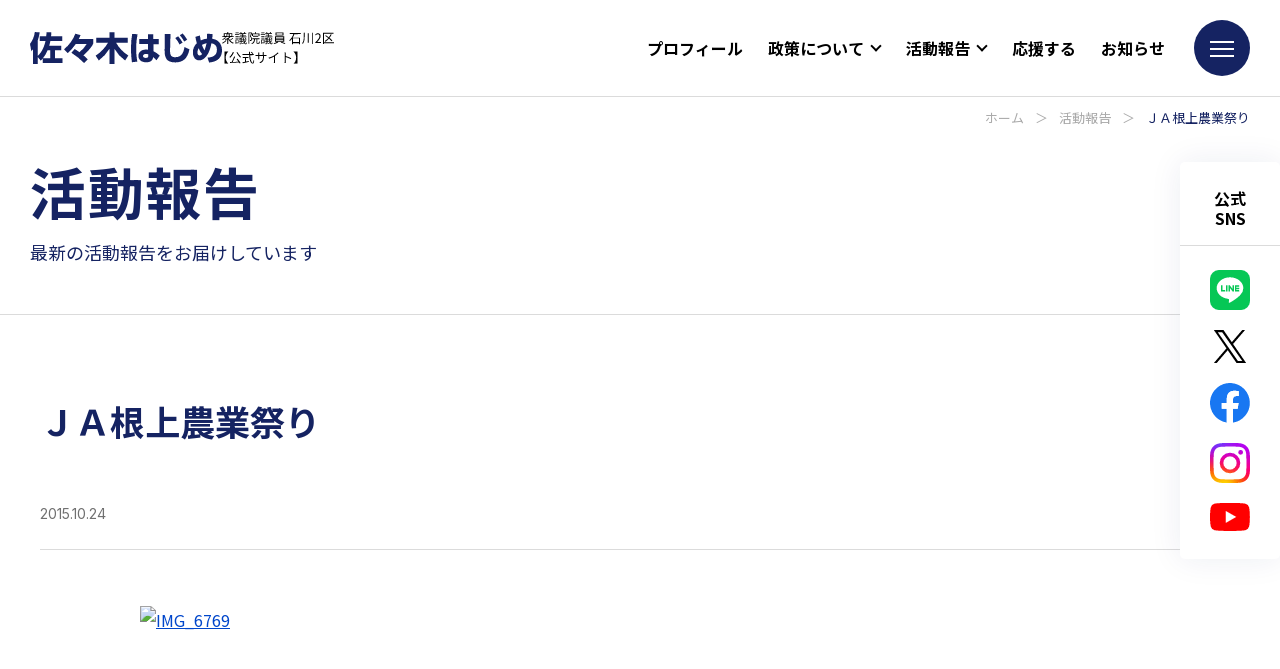

--- FILE ---
content_type: text/html; charset=UTF-8
request_url: https://sasaki-hajime.jp/report/9907/
body_size: 45339
content:
<!DOCTYPE html>
<html lang="ja">

<head>

  <!-- Google Tag Manager -->
  <script>
    (function(w, d, s, l, i) {
      w[l] = w[l] || [];
      w[l].push({
        'gtm.start': new Date().getTime(),
        event: 'gtm.js'
      });
      var f = d.getElementsByTagName(s)[0],
        j = d.createElement(s),
        dl = l != 'dataLayer' ? '&l=' + l : '';
      j.async = true;
      j.src =
        'https://www.googletagmanager.com/gtm.js?id=' + i + dl;
      f.parentNode.insertBefore(j, f);
    })(window, document, 'script', 'dataLayer', 'GTM-PXF6TW4');
  </script>
  <!-- End Google Tag Manager -->

  <meta http-equiv="Content-Type" content="text/html; charset=UTF-8">
  <meta name="viewport" content="width=device-width, initial-scale=1, minimum-scale=1.0, user-scalable=yes">
  <meta name="format-detection" content="telephone=no">
  <link rel="icon" type="image/png" sizes="256x256" href="https://sasaki-hajime.jp/wp/wp-content/themes/sasaki-hajime_wp/assets/img/icon_256.jpg">
  <link rel="apple-touch-icon" type="image/x-icon" href="https://sasaki-hajime.jp/wp/wp-content/themes/sasaki-hajime_wp/assets/img/icon_180.jpg">
  <link rel="icon" type="image/vnd.microsoft.icon" href="https://sasaki-hajime.jp/wp/wp-content/themes/sasaki-hajime_wp/assets/img/favicon.ico">

  <!-- google fonts -->
  <link rel="preconnect" href="https://fonts.googleapis.com">
  <link rel="preconnect" href="https://fonts.gstatic.com" crossorigin>
  <link href="https://fonts.googleapis.com/css2?family=Inter:wght@400;500;700&family=Noto+Sans+JP:wght@400;500;700&display=swap" rel="stylesheet">

  <!-- wp_head -->
  <meta name='robots' content='index, follow, max-image-preview:large, max-snippet:-1, max-video-preview:-1' />

	<!-- This site is optimized with the Yoast SEO plugin v22.6 - https://yoast.com/wordpress/plugins/seo/ -->
	<title>ＪＡ根上農業祭り | 佐々木紀 公式ウェブサイト | 衆議院議員 石川2区</title>
	<meta name="description" content="佐々木はじめの活動をお知らせしています。外交、国政、地域での活動、メディア掲載情報など、衆議院議員 佐々木はじめの日々の活動をご紹介します。" />
	<link rel="canonical" href="https://sasaki-hajime.jp/report/9907/" />
	<meta property="og:locale" content="ja_JP" />
	<meta property="og:type" content="article" />
	<meta property="og:title" content="ＪＡ根上農業祭り | 佐々木紀 公式ウェブサイト | 衆議院議員 石川2区" />
	<meta property="og:description" content="佐々木はじめの活動をお知らせしています。外交、国政、地域での活動、メディア掲載情報など、衆議院議員 佐々木はじめの日々の活動をご紹介します。" />
	<meta property="og:url" content="https://sasaki-hajime.jp/report/9907/" />
	<meta property="og:site_name" content="佐々木紀 公式ウェブサイト" />
	<meta property="og:image" content="https://dev25.preview-site.click/wordpress/wp-content/uploads/2015/10/IMG_6769-592x443.jpg" />
	<meta name="twitter:card" content="summary_large_image" />
	<script type="application/ld+json" class="yoast-schema-graph">{"@context":"https://schema.org","@graph":[{"@type":"WebPage","@id":"https://sasaki-hajime.jp/report/9907/","url":"https://sasaki-hajime.jp/report/9907/","name":"ＪＡ根上農業祭り | 佐々木紀 公式ウェブサイト | 衆議院議員 石川2区","isPartOf":{"@id":"https://sasaki-hajime.jp/#website"},"primaryImageOfPage":{"@id":"https://sasaki-hajime.jp/report/9907/#primaryimage"},"image":{"@id":"https://sasaki-hajime.jp/report/9907/#primaryimage"},"thumbnailUrl":"https://dev25.preview-site.click/wordpress/wp-content/uploads/2015/10/IMG_6769-592x443.jpg","datePublished":"2015-10-23T22:10:24+00:00","dateModified":"2015-10-23T22:10:24+00:00","description":"佐々木はじめの活動をお知らせしています。外交、国政、地域での活動、メディア掲載情報など、衆議院議員 佐々木はじめの日々の活動をご紹介します。","breadcrumb":{"@id":"https://sasaki-hajime.jp/report/9907/#breadcrumb"},"inLanguage":"ja","potentialAction":[{"@type":"ReadAction","target":["https://sasaki-hajime.jp/report/9907/"]}]},{"@type":"ImageObject","inLanguage":"ja","@id":"https://sasaki-hajime.jp/report/9907/#primaryimage","url":"https://dev25.preview-site.click/wordpress/wp-content/uploads/2015/10/IMG_6769-592x443.jpg","contentUrl":"https://dev25.preview-site.click/wordpress/wp-content/uploads/2015/10/IMG_6769-592x443.jpg"},{"@type":"BreadcrumbList","@id":"https://sasaki-hajime.jp/report/9907/#breadcrumb","itemListElement":[{"@type":"ListItem","position":1,"name":"ホーム","item":"https://sasaki-hajime.jp/"},{"@type":"ListItem","position":2,"name":"活動報告","item":"https://sasaki-hajime.jp/report/"},{"@type":"ListItem","position":3,"name":"ＪＡ根上農業祭り"}]},{"@type":"WebSite","@id":"https://sasaki-hajime.jp/#website","url":"https://sasaki-hajime.jp/","name":"佐々木紀 公式ウェブサイト","description":"衆議院議員 石川2区","potentialAction":[{"@type":"SearchAction","target":{"@type":"EntryPoint","urlTemplate":"https://sasaki-hajime.jp/?s={search_term_string}"},"query-input":"required name=search_term_string"}],"inLanguage":"ja"}]}</script>
	<!-- / Yoast SEO plugin. -->


<link rel="alternate" type="application/rss+xml" title="佐々木紀 公式ウェブサイト &raquo; ＪＡ根上農業祭り のコメントのフィード" href="https://sasaki-hajime.jp/report/9907/feed/" />
<script type="text/javascript">
window._wpemojiSettings = {"baseUrl":"https:\/\/s.w.org\/images\/core\/emoji\/14.0.0\/72x72\/","ext":".png","svgUrl":"https:\/\/s.w.org\/images\/core\/emoji\/14.0.0\/svg\/","svgExt":".svg","source":{"concatemoji":"https:\/\/sasaki-hajime.jp\/wp\/wp-includes\/js\/wp-emoji-release.min.js?ver=6.3.7"}};
/*! This file is auto-generated */
!function(i,n){var o,s,e;function c(e){try{var t={supportTests:e,timestamp:(new Date).valueOf()};sessionStorage.setItem(o,JSON.stringify(t))}catch(e){}}function p(e,t,n){e.clearRect(0,0,e.canvas.width,e.canvas.height),e.fillText(t,0,0);var t=new Uint32Array(e.getImageData(0,0,e.canvas.width,e.canvas.height).data),r=(e.clearRect(0,0,e.canvas.width,e.canvas.height),e.fillText(n,0,0),new Uint32Array(e.getImageData(0,0,e.canvas.width,e.canvas.height).data));return t.every(function(e,t){return e===r[t]})}function u(e,t,n){switch(t){case"flag":return n(e,"\ud83c\udff3\ufe0f\u200d\u26a7\ufe0f","\ud83c\udff3\ufe0f\u200b\u26a7\ufe0f")?!1:!n(e,"\ud83c\uddfa\ud83c\uddf3","\ud83c\uddfa\u200b\ud83c\uddf3")&&!n(e,"\ud83c\udff4\udb40\udc67\udb40\udc62\udb40\udc65\udb40\udc6e\udb40\udc67\udb40\udc7f","\ud83c\udff4\u200b\udb40\udc67\u200b\udb40\udc62\u200b\udb40\udc65\u200b\udb40\udc6e\u200b\udb40\udc67\u200b\udb40\udc7f");case"emoji":return!n(e,"\ud83e\udef1\ud83c\udffb\u200d\ud83e\udef2\ud83c\udfff","\ud83e\udef1\ud83c\udffb\u200b\ud83e\udef2\ud83c\udfff")}return!1}function f(e,t,n){var r="undefined"!=typeof WorkerGlobalScope&&self instanceof WorkerGlobalScope?new OffscreenCanvas(300,150):i.createElement("canvas"),a=r.getContext("2d",{willReadFrequently:!0}),o=(a.textBaseline="top",a.font="600 32px Arial",{});return e.forEach(function(e){o[e]=t(a,e,n)}),o}function t(e){var t=i.createElement("script");t.src=e,t.defer=!0,i.head.appendChild(t)}"undefined"!=typeof Promise&&(o="wpEmojiSettingsSupports",s=["flag","emoji"],n.supports={everything:!0,everythingExceptFlag:!0},e=new Promise(function(e){i.addEventListener("DOMContentLoaded",e,{once:!0})}),new Promise(function(t){var n=function(){try{var e=JSON.parse(sessionStorage.getItem(o));if("object"==typeof e&&"number"==typeof e.timestamp&&(new Date).valueOf()<e.timestamp+604800&&"object"==typeof e.supportTests)return e.supportTests}catch(e){}return null}();if(!n){if("undefined"!=typeof Worker&&"undefined"!=typeof OffscreenCanvas&&"undefined"!=typeof URL&&URL.createObjectURL&&"undefined"!=typeof Blob)try{var e="postMessage("+f.toString()+"("+[JSON.stringify(s),u.toString(),p.toString()].join(",")+"));",r=new Blob([e],{type:"text/javascript"}),a=new Worker(URL.createObjectURL(r),{name:"wpTestEmojiSupports"});return void(a.onmessage=function(e){c(n=e.data),a.terminate(),t(n)})}catch(e){}c(n=f(s,u,p))}t(n)}).then(function(e){for(var t in e)n.supports[t]=e[t],n.supports.everything=n.supports.everything&&n.supports[t],"flag"!==t&&(n.supports.everythingExceptFlag=n.supports.everythingExceptFlag&&n.supports[t]);n.supports.everythingExceptFlag=n.supports.everythingExceptFlag&&!n.supports.flag,n.DOMReady=!1,n.readyCallback=function(){n.DOMReady=!0}}).then(function(){return e}).then(function(){var e;n.supports.everything||(n.readyCallback(),(e=n.source||{}).concatemoji?t(e.concatemoji):e.wpemoji&&e.twemoji&&(t(e.twemoji),t(e.wpemoji)))}))}((window,document),window._wpemojiSettings);
</script>
<style type="text/css">
img.wp-smiley,
img.emoji {
	display: inline !important;
	border: none !important;
	box-shadow: none !important;
	height: 1em !important;
	width: 1em !important;
	margin: 0 0.07em !important;
	vertical-align: -0.1em !important;
	background: none !important;
	padding: 0 !important;
}
</style>
	<link rel='stylesheet' id='wp-block-library-css' href='https://sasaki-hajime.jp/wp/wp-includes/css/dist/block-library/style.min.css?ver=6.3.7' type='text/css' media='all' />
<style id='classic-theme-styles-inline-css' type='text/css'>
/*! This file is auto-generated */
.wp-block-button__link{color:#fff;background-color:#32373c;border-radius:9999px;box-shadow:none;text-decoration:none;padding:calc(.667em + 2px) calc(1.333em + 2px);font-size:1.125em}.wp-block-file__button{background:#32373c;color:#fff;text-decoration:none}
</style>
<style id='global-styles-inline-css' type='text/css'>
body{--wp--preset--color--black: #000000;--wp--preset--color--cyan-bluish-gray: #abb8c3;--wp--preset--color--white: #ffffff;--wp--preset--color--pale-pink: #f78da7;--wp--preset--color--vivid-red: #cf2e2e;--wp--preset--color--luminous-vivid-orange: #ff6900;--wp--preset--color--luminous-vivid-amber: #fcb900;--wp--preset--color--light-green-cyan: #7bdcb5;--wp--preset--color--vivid-green-cyan: #00d084;--wp--preset--color--pale-cyan-blue: #8ed1fc;--wp--preset--color--vivid-cyan-blue: #0693e3;--wp--preset--color--vivid-purple: #9b51e0;--wp--preset--gradient--vivid-cyan-blue-to-vivid-purple: linear-gradient(135deg,rgba(6,147,227,1) 0%,rgb(155,81,224) 100%);--wp--preset--gradient--light-green-cyan-to-vivid-green-cyan: linear-gradient(135deg,rgb(122,220,180) 0%,rgb(0,208,130) 100%);--wp--preset--gradient--luminous-vivid-amber-to-luminous-vivid-orange: linear-gradient(135deg,rgba(252,185,0,1) 0%,rgba(255,105,0,1) 100%);--wp--preset--gradient--luminous-vivid-orange-to-vivid-red: linear-gradient(135deg,rgba(255,105,0,1) 0%,rgb(207,46,46) 100%);--wp--preset--gradient--very-light-gray-to-cyan-bluish-gray: linear-gradient(135deg,rgb(238,238,238) 0%,rgb(169,184,195) 100%);--wp--preset--gradient--cool-to-warm-spectrum: linear-gradient(135deg,rgb(74,234,220) 0%,rgb(151,120,209) 20%,rgb(207,42,186) 40%,rgb(238,44,130) 60%,rgb(251,105,98) 80%,rgb(254,248,76) 100%);--wp--preset--gradient--blush-light-purple: linear-gradient(135deg,rgb(255,206,236) 0%,rgb(152,150,240) 100%);--wp--preset--gradient--blush-bordeaux: linear-gradient(135deg,rgb(254,205,165) 0%,rgb(254,45,45) 50%,rgb(107,0,62) 100%);--wp--preset--gradient--luminous-dusk: linear-gradient(135deg,rgb(255,203,112) 0%,rgb(199,81,192) 50%,rgb(65,88,208) 100%);--wp--preset--gradient--pale-ocean: linear-gradient(135deg,rgb(255,245,203) 0%,rgb(182,227,212) 50%,rgb(51,167,181) 100%);--wp--preset--gradient--electric-grass: linear-gradient(135deg,rgb(202,248,128) 0%,rgb(113,206,126) 100%);--wp--preset--gradient--midnight: linear-gradient(135deg,rgb(2,3,129) 0%,rgb(40,116,252) 100%);--wp--preset--font-size--small: 13px;--wp--preset--font-size--medium: 20px;--wp--preset--font-size--large: 36px;--wp--preset--font-size--x-large: 42px;--wp--preset--spacing--20: 0.44rem;--wp--preset--spacing--30: 0.67rem;--wp--preset--spacing--40: 1rem;--wp--preset--spacing--50: 1.5rem;--wp--preset--spacing--60: 2.25rem;--wp--preset--spacing--70: 3.38rem;--wp--preset--spacing--80: 5.06rem;--wp--preset--shadow--natural: 6px 6px 9px rgba(0, 0, 0, 0.2);--wp--preset--shadow--deep: 12px 12px 50px rgba(0, 0, 0, 0.4);--wp--preset--shadow--sharp: 6px 6px 0px rgba(0, 0, 0, 0.2);--wp--preset--shadow--outlined: 6px 6px 0px -3px rgba(255, 255, 255, 1), 6px 6px rgba(0, 0, 0, 1);--wp--preset--shadow--crisp: 6px 6px 0px rgba(0, 0, 0, 1);}:where(.is-layout-flex){gap: 0.5em;}:where(.is-layout-grid){gap: 0.5em;}body .is-layout-flow > .alignleft{float: left;margin-inline-start: 0;margin-inline-end: 2em;}body .is-layout-flow > .alignright{float: right;margin-inline-start: 2em;margin-inline-end: 0;}body .is-layout-flow > .aligncenter{margin-left: auto !important;margin-right: auto !important;}body .is-layout-constrained > .alignleft{float: left;margin-inline-start: 0;margin-inline-end: 2em;}body .is-layout-constrained > .alignright{float: right;margin-inline-start: 2em;margin-inline-end: 0;}body .is-layout-constrained > .aligncenter{margin-left: auto !important;margin-right: auto !important;}body .is-layout-constrained > :where(:not(.alignleft):not(.alignright):not(.alignfull)){max-width: var(--wp--style--global--content-size);margin-left: auto !important;margin-right: auto !important;}body .is-layout-constrained > .alignwide{max-width: var(--wp--style--global--wide-size);}body .is-layout-flex{display: flex;}body .is-layout-flex{flex-wrap: wrap;align-items: center;}body .is-layout-flex > *{margin: 0;}body .is-layout-grid{display: grid;}body .is-layout-grid > *{margin: 0;}:where(.wp-block-columns.is-layout-flex){gap: 2em;}:where(.wp-block-columns.is-layout-grid){gap: 2em;}:where(.wp-block-post-template.is-layout-flex){gap: 1.25em;}:where(.wp-block-post-template.is-layout-grid){gap: 1.25em;}.has-black-color{color: var(--wp--preset--color--black) !important;}.has-cyan-bluish-gray-color{color: var(--wp--preset--color--cyan-bluish-gray) !important;}.has-white-color{color: var(--wp--preset--color--white) !important;}.has-pale-pink-color{color: var(--wp--preset--color--pale-pink) !important;}.has-vivid-red-color{color: var(--wp--preset--color--vivid-red) !important;}.has-luminous-vivid-orange-color{color: var(--wp--preset--color--luminous-vivid-orange) !important;}.has-luminous-vivid-amber-color{color: var(--wp--preset--color--luminous-vivid-amber) !important;}.has-light-green-cyan-color{color: var(--wp--preset--color--light-green-cyan) !important;}.has-vivid-green-cyan-color{color: var(--wp--preset--color--vivid-green-cyan) !important;}.has-pale-cyan-blue-color{color: var(--wp--preset--color--pale-cyan-blue) !important;}.has-vivid-cyan-blue-color{color: var(--wp--preset--color--vivid-cyan-blue) !important;}.has-vivid-purple-color{color: var(--wp--preset--color--vivid-purple) !important;}.has-black-background-color{background-color: var(--wp--preset--color--black) !important;}.has-cyan-bluish-gray-background-color{background-color: var(--wp--preset--color--cyan-bluish-gray) !important;}.has-white-background-color{background-color: var(--wp--preset--color--white) !important;}.has-pale-pink-background-color{background-color: var(--wp--preset--color--pale-pink) !important;}.has-vivid-red-background-color{background-color: var(--wp--preset--color--vivid-red) !important;}.has-luminous-vivid-orange-background-color{background-color: var(--wp--preset--color--luminous-vivid-orange) !important;}.has-luminous-vivid-amber-background-color{background-color: var(--wp--preset--color--luminous-vivid-amber) !important;}.has-light-green-cyan-background-color{background-color: var(--wp--preset--color--light-green-cyan) !important;}.has-vivid-green-cyan-background-color{background-color: var(--wp--preset--color--vivid-green-cyan) !important;}.has-pale-cyan-blue-background-color{background-color: var(--wp--preset--color--pale-cyan-blue) !important;}.has-vivid-cyan-blue-background-color{background-color: var(--wp--preset--color--vivid-cyan-blue) !important;}.has-vivid-purple-background-color{background-color: var(--wp--preset--color--vivid-purple) !important;}.has-black-border-color{border-color: var(--wp--preset--color--black) !important;}.has-cyan-bluish-gray-border-color{border-color: var(--wp--preset--color--cyan-bluish-gray) !important;}.has-white-border-color{border-color: var(--wp--preset--color--white) !important;}.has-pale-pink-border-color{border-color: var(--wp--preset--color--pale-pink) !important;}.has-vivid-red-border-color{border-color: var(--wp--preset--color--vivid-red) !important;}.has-luminous-vivid-orange-border-color{border-color: var(--wp--preset--color--luminous-vivid-orange) !important;}.has-luminous-vivid-amber-border-color{border-color: var(--wp--preset--color--luminous-vivid-amber) !important;}.has-light-green-cyan-border-color{border-color: var(--wp--preset--color--light-green-cyan) !important;}.has-vivid-green-cyan-border-color{border-color: var(--wp--preset--color--vivid-green-cyan) !important;}.has-pale-cyan-blue-border-color{border-color: var(--wp--preset--color--pale-cyan-blue) !important;}.has-vivid-cyan-blue-border-color{border-color: var(--wp--preset--color--vivid-cyan-blue) !important;}.has-vivid-purple-border-color{border-color: var(--wp--preset--color--vivid-purple) !important;}.has-vivid-cyan-blue-to-vivid-purple-gradient-background{background: var(--wp--preset--gradient--vivid-cyan-blue-to-vivid-purple) !important;}.has-light-green-cyan-to-vivid-green-cyan-gradient-background{background: var(--wp--preset--gradient--light-green-cyan-to-vivid-green-cyan) !important;}.has-luminous-vivid-amber-to-luminous-vivid-orange-gradient-background{background: var(--wp--preset--gradient--luminous-vivid-amber-to-luminous-vivid-orange) !important;}.has-luminous-vivid-orange-to-vivid-red-gradient-background{background: var(--wp--preset--gradient--luminous-vivid-orange-to-vivid-red) !important;}.has-very-light-gray-to-cyan-bluish-gray-gradient-background{background: var(--wp--preset--gradient--very-light-gray-to-cyan-bluish-gray) !important;}.has-cool-to-warm-spectrum-gradient-background{background: var(--wp--preset--gradient--cool-to-warm-spectrum) !important;}.has-blush-light-purple-gradient-background{background: var(--wp--preset--gradient--blush-light-purple) !important;}.has-blush-bordeaux-gradient-background{background: var(--wp--preset--gradient--blush-bordeaux) !important;}.has-luminous-dusk-gradient-background{background: var(--wp--preset--gradient--luminous-dusk) !important;}.has-pale-ocean-gradient-background{background: var(--wp--preset--gradient--pale-ocean) !important;}.has-electric-grass-gradient-background{background: var(--wp--preset--gradient--electric-grass) !important;}.has-midnight-gradient-background{background: var(--wp--preset--gradient--midnight) !important;}.has-small-font-size{font-size: var(--wp--preset--font-size--small) !important;}.has-medium-font-size{font-size: var(--wp--preset--font-size--medium) !important;}.has-large-font-size{font-size: var(--wp--preset--font-size--large) !important;}.has-x-large-font-size{font-size: var(--wp--preset--font-size--x-large) !important;}
.wp-block-navigation a:where(:not(.wp-element-button)){color: inherit;}
:where(.wp-block-post-template.is-layout-flex){gap: 1.25em;}:where(.wp-block-post-template.is-layout-grid){gap: 1.25em;}
:where(.wp-block-columns.is-layout-flex){gap: 2em;}:where(.wp-block-columns.is-layout-grid){gap: 2em;}
.wp-block-pullquote{font-size: 1.5em;line-height: 1.6;}
</style>
<link rel='stylesheet' id='style-css' href='https://sasaki-hajime.jp/wp/wp-content/themes/sasaki-hajime_wp/style.css?ver=6.3.7' type='text/css' media='all' />
<link rel="https://api.w.org/" href="https://sasaki-hajime.jp/wp-json/" /><link rel="alternate" type="application/json" href="https://sasaki-hajime.jp/wp-json/wp/v2/report/9907" /><link rel="EditURI" type="application/rsd+xml" title="RSD" href="https://sasaki-hajime.jp/wp/xmlrpc.php?rsd" />
<meta name="generator" content="WordPress 6.3.7" />
<link rel='shortlink' href='https://sasaki-hajime.jp/?p=9907' />
<link rel="alternate" type="application/json+oembed" href="https://sasaki-hajime.jp/wp-json/oembed/1.0/embed?url=https%3A%2F%2Fsasaki-hajime.jp%2Freport%2F9907%2F" />
<link rel="alternate" type="text/xml+oembed" href="https://sasaki-hajime.jp/wp-json/oembed/1.0/embed?url=https%3A%2F%2Fsasaki-hajime.jp%2Freport%2F9907%2F&#038;format=xml" />

</head>

<body class="report-template-default single single-report postid-9907">
  <!-- Google Tag Manager (noscript) -->
  <noscript><iframe src="https://www.googletagmanager.com/ns.html?id=GTM-PXF6TW4" height="0" width="0" style="display:none;visibility:hidden"></iframe></noscript>
  <!-- End Google Tag Manager (noscript) -->

  <header id="header" class="l-header">
    <div class="l-header__inner">
            <div class="l-header__logo">
        <a href="https://sasaki-hajime.jp">
          <img class="name" src="https://sasaki-hajime.jp/wp/wp-content/themes/sasaki-hajime_wp/assets/img/common/logo.svg" alt="佐々木はじめ" />
          <picture>
            <source media="(max-width:767px)" srcset="https://sasaki-hajime.jp/wp/wp-content/themes/sasaki-hajime_wp/assets/img/common/text_sitename_sp.svg">
            <img class="text" src="https://sasaki-hajime.jp/wp/wp-content/themes/sasaki-hajime_wp/assets/img/common/text_sitename_pc.svg" alt="衆議院議員 石川2区 公式サイト">
          </picture>
        </a>
      </div>
      <nav class="l-header__nav">
        <ul>
          <li class="nav-item"><a href="https://sasaki-hajime.jp/profile/">プロフィール</a></li>
          <li class="nav-item">
            <span>政策について</span>
            <ul>
              <li><a href="https://sasaki-hajime.jp/policy/">政策</a></li>
              <li><a href="https://sasaki-hajime.jp/national/">国政における取り組み</a></li>
              <li><a href="https://sasaki-hajime.jp/local/">地方における取り組み</a></li>
            </ul>
          </li>
          <li class="nav-item">
            <span>活動報告</span>
            <ul>
              <li><a href="https://sasaki-hajime.jp/report/">活動報告</a></li>
              <li><a href="https://sasaki-hajime.jp/hajimetsushin/">はじめ通信</a></li>
            </ul>
          </li>
          <li class="nav-item"><a href="https://sasaki-hajime.jp/support/">応援する</a></li>
          <li class="nav-item"><a href="https://sasaki-hajime.jp/info/">お知らせ</a></li>
        </ul>
      </nav>
      <div class="l-header__menu">
        <div class="c-menu-icon">
          <div class="c-menu-icon__inner">
            <span></span>
            <span></span>
            <span></span>
          </div>
        </div>
      </div>
    </div>
  </header>
  <div class="l-menu">
    <div class="l-menu__close">
      <div class="c-menu-close">
        <div class="c-menu-close__inner">
          <span></span>
          <span></span>
        </div>
      </div>
    </div>
    <div class="l-menu__container">
      <div class="l-menu__wrap">
        <div class="l-menu__info">
          <div class="info-content">
            <div class="info-content__person">
              <img class="name" loading="lazy" src="https://sasaki-hajime.jp/wp/wp-content/themes/sasaki-hajime_wp/assets/img/common/logo_white.svg" width="240" height="40" alt="佐々木はじめ" />
              <div class="role">衆議院議員 石川2区</div>
              <div class="area">（小松市、加賀市、能美市、白山市、野々市市、能美郡）</div>
            </div>
            <div class="info-content__sns">
              <p class="title">佐々木はじめの声</p>
              <ul>
                <li>
                  <a href="https://liff.line.me/1645278921-kWRPP32q/?accountId=clr8097m" target="_blank" rel="noopener">
                    <img loading="lazy" src="https://sasaki-hajime.jp/wp/wp-content/themes/sasaki-hajime_wp/assets/img/common/icon_line.svg" width="40" height="40" alt="LINE" />
                  </a>
                </li>
                <li>
                  <a href="https://twitter.com/hajime24331" target="_blank" rel="noopener">
                    <img loading="lazy" src="https://sasaki-hajime.jp/wp/wp-content/themes/sasaki-hajime_wp/assets/img/common/icon_x.svg" width="40" height="32" alt="X" />
                  </a>
                </li>
                <li>
                  <a href="https://www.facebook.com/start.sasaki.hajime/" target="_blank" rel="noopener">
                    <img loading="lazy" src="https://sasaki-hajime.jp/wp/wp-content/themes/sasaki-hajime_wp/assets/img/common/icon_facebook.svg" width="40" height="40" alt="Facebook" />
                  </a>
                </li>
                <li>
                  <a href="https://www.instagram.com/sasakihajime.ishikawa/" target="_blank" rel="noopener">
                    <img loading="lazy" src="https://sasaki-hajime.jp/wp/wp-content/themes/sasaki-hajime_wp/assets/img/common/icon_instagram.svg" width="40" height="40" alt="Instagram" />
                  </a>
                </li>
                <li>
                <a href="https://www.youtube.com/channel/UCqlUs4pJGU1-fx46AN95lqA" target="_blank" rel="noopener">
                  <img loading="lazy" src="https://sasaki-hajime.jp/wp/wp-content/themes/sasaki-hajime_wp/assets/img/common/icon_youtube.svg" width="40" height="28" alt="YouTube" />
                </a>
              </li>
              </ul>
            </div>
          </div>
        </div>
        <nav class="l-menu__nav">
          <div class="nav-content">
            <ul>
              <li><a href="https://sasaki-hajime.jp/">トップページ</a></li>
              <li><a href="https://sasaki-hajime.jp/profile/">プロフィール</a></li>
              <li>
                <a href="https://sasaki-hajime.jp/policy/">政策</a>
                <ul>
                  <li><a href="https://sasaki-hajime.jp/policy/#policy-strength">育てたい３つの力</a></li>
                  <li><a href="https://sasaki-hajime.jp/policy/#policy-vision">佐々木はじめが考える強い国づくりとは</a></li>
                  <li><a href="https://sasaki-hajime.jp/policy/#policy-link">佐々木はじめができること</a></li>
                  <li><a href="https://sasaki-hajime.jp/policy/#policy-effort">政治をもっと身近に！</a></li>
                </ul>
              </li>
              <li><a href="https://sasaki-hajime.jp/national/">国政における取り組み</a></li>
              <li><a href="https://sasaki-hajime.jp/local/">地方における取り組み</a></li>
            </ul>
            <ul>
              <li>
                <a href="https://sasaki-hajime.jp/support/">応援する</a>
                <ul>
                  <li><a href="https://sasaki-hajime.jp/support/#support-block01">後援会に入会する</a></li>
                  <li><a href="https://sasaki-hajime.jp/support/#support-block02">ボランティアスタッフになる</a></li>
                  <li><a href="https://sasaki-hajime.jp/support/#support-block03">LINEで友達登録する</a></li>
                  <li><a href="https://sasaki-hajime.jp/support/#support-block04">党員・協力党員になる</a></li>
                </ul>
              </li>
              <li>
                <a href="https://sasaki-hajime.jp/report/">活動報告</a>
                <ul class="categories">
                  <li><a href="https://sasaki-hajime.jp/report/reportcat/%e5%9b%bd%e4%bc%9a/">国会</a></li><li><a href="https://sasaki-hajime.jp/report/reportcat/%e6%94%bf%e5%85%9a%e6%b4%bb%e5%8b%95/">政党活動</a></li><li><a href="https://sasaki-hajime.jp/report/reportcat/%e7%9f%b3%e5%b7%9d/">石川</a></li><li><a href="https://sasaki-hajime.jp/report/reportcat/%e6%9d%b1%e4%ba%ac/">東京</a></li><li><a href="https://sasaki-hajime.jp/report/reportcat/%e5%9b%bd%e9%9a%9b/">国際</a></li><li><a href="https://sasaki-hajime.jp/report/reportcat/%e5%ae%89%e5%85%a8%e4%bf%9d%e9%9a%9c/">安全保障</a></li>                </ul>
                <ul>
                  <li><a href="https://sasaki-hajime.jp/hajimetsushin/">はじめ通信</a></li>
                </ul>
              </li>
              <li><a href="https://sasaki-hajime.jp/office/">事務所情報</a></li>
              <li><a href="https://sasaki-hajime.jp/info/">お知らせ</a></li>
              <li><a href="https://sasaki-hajime.jp/contact/">お問い合わせフォーム</a></li>
            </ul>
          </div>

        </nav>
      </div>
    </div>
  </div>
<main class="single report l-main l-page">
  <div class="l-page__header">
    <div class="l-page__breadcrumb">
      <p class="p-breadcrumb"><span><span><a href="https://sasaki-hajime.jp/">ホーム</a></span> ＞ <span><a href="https://sasaki-hajime.jp/report/">活動報告</a></span> ＞ <span class="breadcrumb_last" aria-current="page">ＪＡ根上農業祭り</span></span></p>    </div>
    <div class="l-page__title">
      <h1 class="main">活動報告</h1>
      <p class="sub">最新の活動報告をお届けしています</p>
    </div>
  </div>
  <div class="l-page__container">
    <div class="p-container">
              <article class="article">
          <div class="article__header">
            <h1 class="title">ＪＡ根上農業祭り</h1>
            <div class="info">
              <div class="date">2015.10.24</div>
              <div class="category">
                              </div>
            </div>
          </div>
          <div class="article__content">
            <div class="p-editor-content">
              <p><a href="https://dev25.preview-site.click/report_new/%e8%87%aa%e6%b0%91%e5%85%9a%e6%9d%be%e4%bb%bb%e6%94%af%e9%83%a8%e6%99%82%e5%b1%80%e8%ac%9b%e6%bc%94%e4%bc%9a/img_6769" rel="attachment wp-att-3590"><img decoding="async" class="alignnone size-medium wp-image-3590" src="https://dev25.preview-site.click/wordpress/wp-content/uploads/2015/10/IMG_6769-592x443.jpg" alt="IMG_6769" /></a></p>

            </div>
            <div class="article__reset"></div>
          </div>

          <div class="article__share">
            <ul class="share-button">
              <li class="share-button__item share_facebook"><a href="http://www.facebook.com/share.php?u=https://sasaki-hajime.jp/report/9907/" target="_blank" rel="nofollow noopener noreferrer">
                  <img src="https://sasaki-hajime.jp/wp/wp-content/themes/sasaki-hajime_wp/assets/img/common/share_facebook.svg" alt="Facebook" /></a>
              </li>
              <li class="share-button__item share_x"><a href="http://twitter.com/share?url=https://sasaki-hajime.jp/report/9907/" target="_blank" rel="nofollow noopener noreferrer"><img src="https://sasaki-hajime.jp/wp/wp-content/themes/sasaki-hajime_wp/assets/img/common/share_x.svg" alt="X" /></a></li>
              <li class="share-button__item share_line"><a href="https://line.me/R/msg/text/?https://sasaki-hajime.jp/report/9907/" target="_blank" rel="nofollow noopener noreferrer">
                  <img src="https://sasaki-hajime.jp/wp/wp-content/themes/sasaki-hajime_wp/assets/img/common/share_line.svg" alt="LINE" /></a></li>
            </ul>
          </div>

          <div class="article__back">
            <a href="https://sasaki-hajime.jp/report/">
              <span class="arrow">
                <svg xmlns="http://www.w3.org/2000/svg" width="13.561" height="11.601" viewBox="0 0 13.561 11.601">
                  <g id="グループ_18492" data-name="グループ 18492" transform="translate(1 1)">
                    <path id="線_468" data-name="線 468" d="M11.524,1H0A1,1,0,0,1-1,0,1,1,0,0,1,0-1H11.524a1,1,0,0,1,1,1A1,1,0,0,1,11.524,1Z" transform="translate(11.524 4.8) rotate(180)" />
                    <path id="パス_53155" data-name="パス 53155" d="M5.818,10.6a1,1,0,0,1-.636-.229l-5.819-4.8a1,1,0,0,1,0-1.543l5.819-4.8A1,1,0,0,1,6.59-.636,1,1,0,0,1,6.455.771L1.571,4.8,6.455,8.829A1,1,0,0,1,5.818,10.6Z" transform="translate(11.561 9.6) rotate(180)" />
                  </g>
                </svg>
              </span>
              一覧に戻る
            </a>
          </div>

        </article>
          </div>
  </div>
</main>

<div class="p-fixed-sns js-fixedsns">
  <p class="p-fixed-sns__title"><span class="text--pc">公式<br>SNS</span><span class="text--sp">佐々木はじめの声</span></p>
  <ul class="p-fixed-sns__list">
    <li><a href="https://liff.line.me/1645278921-kWRPP32q/?accountId=clr8097m" target="_blank"><img loading="lazy" src="https://sasaki-hajime.jp/wp/wp-content/themes/sasaki-hajime_wp/assets/img/common/icon_line.svg" width="40" height="40" alt="LINE" /></a></li>
    <li><a href="https://twitter.com/hajime24331" target="_blank"><img loading="lazy" src="https://sasaki-hajime.jp/wp/wp-content/themes/sasaki-hajime_wp/assets/img/common/icon_x.svg" width="40" height="33" alt="x" /></a></li>
    <li><a href="https://www.facebook.com/start.sasaki.hajime/" target="_blank"><img loading="lazy" src="https://sasaki-hajime.jp/wp/wp-content/themes/sasaki-hajime_wp/assets/img/common/icon_facebook.svg" width="40" height="40" alt="Facebook" /></a></li>
    <li><a href="https://www.instagram.com/sasakihajime.ishikawa/" target="_blank"><img loading="lazy" src="https://sasaki-hajime.jp/wp/wp-content/themes/sasaki-hajime_wp/assets/img/common/icon_instagram.svg" width="40" height="40" alt="Instagram" /></a></li>
    <li><a href="https://www.youtube.com/channel/UCqlUs4pJGU1-fx46AN95lqA" target="_blank"><img loading="lazy" src="https://sasaki-hajime.jp/wp/wp-content/themes/sasaki-hajime_wp/assets/img/common/icon_youtube.svg" width="40" height="28" alt="Youtube"/></a></li>
  </ul>
</div>

<footer class="l-footer js-fadeoutsns">
  <div class="l-footer__container">
    <div class="l-footer__row">
      <div class="l-footer__info">
        <div class="info-content">
          <div class="info-content__person">
            <img class="name" loading="lazy" src="https://sasaki-hajime.jp/wp/wp-content/themes/sasaki-hajime_wp/assets/img/common/logo_white.svg" width="240" height="40" alt="佐々木はじめ" />
            <div class="role">衆議院議員 石川2区</div>
            <div class="area">（小松市、加賀市、能美市、白山市、野々市市、能美郡）</div>
          </div>
          <div class="info-content__office">
            <ul>
              <li>
                <p class="title">小松事務所</p>
                <p class="text">〒923-0941　石川県小松市城南町35番地</p>
                <p class="text">TEL：<a href="tel:0761-21-1181" class="u-tel-link">0761-21-1181</a> ／ <span>FAX：0761-21-1172</span></p>
              </li>
              <li>
                <p class="title">国会事務所</p>
                <p class="text">〒100-8982　東京都千代田区永田町2-1-2<br>衆議院第二議員会館301号室</p>
                <p class="text">TEL：<a href="tel:03-3508-7059" class="u-tel-link">03-3508-7059</a> ／ <span>FAX：03-6273-3012</span></p>
              </li>
            </ul>
          </div>
          <div class="info-content__sns">
            <p class="title">公式SNS</p>
            <ul>
              <li>
                <a href="https://liff.line.me/1645278921-kWRPP32q/?accountId=clr8097m" target="_blank" rel="noopener">
                  <img loading="lazy" src="https://sasaki-hajime.jp/wp/wp-content/themes/sasaki-hajime_wp/assets/img/common/icon_line.svg" width="40" height="40" alt="LINE" />
                </a>
              </li>
              <li>
                <a href="https://twitter.com/hajime24331" target="_blank" rel="noopener">
                  <img loading="lazy" src="https://sasaki-hajime.jp/wp/wp-content/themes/sasaki-hajime_wp/assets/img/common/icon_x_white.svg" width="40" height="32" alt="X" />
                </a>
              </li>
              <li>
                <a href="https://www.facebook.com/start.sasaki.hajime/" target="_blank" rel="noopener">
                  <img loading="lazy" src="https://sasaki-hajime.jp/wp/wp-content/themes/sasaki-hajime_wp/assets/img/common/icon_facebook.svg" width="40" height="40" alt="Facebook" />
                </a>
              </li>
              <li>
                <a href="https://www.instagram.com/sasakihajime.ishikawa/" target="_blank" rel="noopener">
                  <img loading="lazy" src="https://sasaki-hajime.jp/wp/wp-content/themes/sasaki-hajime_wp/assets/img/common/icon_instagram.svg" width="40" height="40" alt="Instagram" />
                </a>
              </li>
              <li>
                <a href="https://www.youtube.com/channel/UCqlUs4pJGU1-fx46AN95lqA" target="_blank" rel="noopener">
                  <img loading="lazy" src="https://sasaki-hajime.jp/wp/wp-content/themes/sasaki-hajime_wp/assets/img/common/icon_youtube.svg" width="40" height="28" alt="YouTube" />
                </a>
              </li>
            </ul>
          </div>
        </div>
      </div>
      <div class="l-footer__nav">
        <div class="nav-content">
          <ul>
            <li><a href="https://sasaki-hajime.jp/">トップページ</a></li>
            <li><a href="https://sasaki-hajime.jp/profile/">プロフィール</a></li>
            <li>
              <a href="https://sasaki-hajime.jp/policy/">政策</a>
                              <ul>
                  <li><a href="https://sasaki-hajime.jp/policy/#policy-strength">育てたい３つの力</a></li>
                  <li><a href="https://sasaki-hajime.jp/policy/#policy-vision">佐々木はじめが考える強い国づくりとは</a></li>
                  <li><a href="https://sasaki-hajime.jp/policy/#policy-link">佐々木はじめができること</a></li>
                  <li><a href="https://sasaki-hajime.jp/policy/#policy-effort">政治をもっと身近に！</a></li>
                </ul>
                          </li>
            <li><a href="https://sasaki-hajime.jp/national/">国政における取り組み</a></li>
            <li><a href="https://sasaki-hajime.jp/local/">地方における取り組み</a></li>
            <li>
              <a href="https://sasaki-hajime.jp/support/">応援する</a>
                              <ul>
                  <li><a href="https://sasaki-hajime.jp/support/#support-block01">後援会に入会する</a></li>
                  <li><a href="https://sasaki-hajime.jp/support/#support-block02">ボランティアスタッフになる</a></li>
                  <li><a href="https://sasaki-hajime.jp/support/#support-block03">LINEで友達登録する</a></li>
                  <li><a href="https://sasaki-hajime.jp/support/#support-block04">党員・協力党員になる</a></li>
                </ul>
                          </li>
            <li>
              <a href="https://sasaki-hajime.jp/report/">活動報告</a>
              <ul class="categories">
                <li><a href="https://sasaki-hajime.jp/report/reportcat/%e5%9b%bd%e4%bc%9a/">国会</a></li><li><a href="https://sasaki-hajime.jp/report/reportcat/%e6%94%bf%e5%85%9a%e6%b4%bb%e5%8b%95/">政党活動</a></li><li><a href="https://sasaki-hajime.jp/report/reportcat/%e7%9f%b3%e5%b7%9d/">石川</a></li><li><a href="https://sasaki-hajime.jp/report/reportcat/%e6%9d%b1%e4%ba%ac/">東京</a></li><li><a href="https://sasaki-hajime.jp/report/reportcat/%e5%9b%bd%e9%9a%9b/">国際</a></li><li><a href="https://sasaki-hajime.jp/report/reportcat/%e5%ae%89%e5%85%a8%e4%bf%9d%e9%9a%9c/">安全保障</a></li>              </ul>
              <ul>
                <li><a href="https://sasaki-hajime.jp/hajimetsushin/">はじめ通信</a></li>
              </ul>
            </li>
            <li><a href="https://sasaki-hajime.jp/office/">事務所情報</a></li>
            <li><a href="https://sasaki-hajime.jp/info/">お知らせ</a></li>
            <li><a href="https://sasaki-hajime.jp/contact/">お問い合わせフォーム</a></li>
          </ul>
        </div>
        <ul class="city-list">
          <li>
            <a class="city-item" href="https://www.pref.ishikawa.lg.jp/" target="_blank">
              <img loading="lazy" src="https://sasaki-hajime.jp/wp/wp-content/themes/sasaki-hajime_wp/assets/img/footer/img_ishikawa.svg" width="77" height="28" alt="石川県" />
            </a>
          </li>
          <li>
            <a class="city-item" href="https://www.city.komatsu.lg.jp/" target="_blank">
              <img loading="lazy" src="https://sasaki-hajime.jp/wp/wp-content/themes/sasaki-hajime_wp/assets/img/footer/img_komatsu.svg" width="70" height="20" alt="小松市" />
            </a>
          </li>
          <li>
            <a class="city-item" href="https://www.city.kaga.ishikawa.jp/" target="_blank">
              <img loading="lazy" src="https://sasaki-hajime.jp/wp/wp-content/themes/sasaki-hajime_wp/assets/img/footer/img_kaga.svg" width="77" height="20" alt="加賀市" />
            </a>
          </li>
          <li>
            <a class="city-item" href="https://www.city.nomi.ishikawa.jp/www/index.html" target="_blank">
              <img loading="lazy" src="https://sasaki-hajime.jp/wp/wp-content/themes/sasaki-hajime_wp/assets/img/footer/img_nomi.svg" width="71" height="20" alt="能美市" />
            </a>
          </li>
          <li>
            <a class="city-item" href="https://www.city.hakusan.lg.jp/" target="_blank">
              <img loading="lazy" src="https://sasaki-hajime.jp/wp/wp-content/themes/sasaki-hajime_wp/assets/img/footer/img_hakusan.svg" width="78" height="20" alt="白山市" />
            </a>
          </li>
          <li>
            <a class="city-item" href="https://www.city.nonoichi.lg.jp/" target="_blank">
              <img loading="lazy" src="https://sasaki-hajime.jp/wp/wp-content/themes/sasaki-hajime_wp/assets/img/footer/img_nonoichi.svg" width="83" height="23" alt="野々市市" />
            </a>
          </li>
          <li>
            <a class="city-item" href="http://www.town.kawakita.ishikawa.jp/" target="_blank">
              <img loading="lazy" src="https://sasaki-hajime.jp/wp/wp-content/themes/sasaki-hajime_wp/assets/img/footer/img_kawakita.svg" width="70" height="20" alt="川北町" />
            </a>
          </li>
        </ul>
        <ul class="other-list">
          <li>
            <a href="https://www.jimin.jp/" target="_blank"><img loading="lazy" src="https://sasaki-hajime.jp/wp/wp-content/themes/sasaki-hajime_wp/assets/img/footer/img_jimin.jpg" width="220" height="55" alt="自民党 Lib Dems" /></a>
          </li>
          <li>
            <table align="center" width="130" border="0" cellpadding="2" cellspacing="0" title="SSLサーバ証明書導入の証　グローバルサインのサイトシール" class="mgB20">
              <tr>
                <td width="130" align="center" valign="top">
                  <span id="ss_img_wrapper_130-66_flash_ja">
                    <a href="https://jp.globalsign.com/" target="_blank">
                    <img alt="SSL　GMOグローバルサインのサイトシール" border="0" id="ss_img" src="//seal.globalsign.com/SiteSeal/images/gs_noscript_130-66_ja.gif">
                    </a>
                  </span>
                <script type="text/javascript" src="//seal.globalsign.com/SiteSeal/gs_flash_130-66_ja.js"></script>
                <a href="https://jp.globalsign.com/election/elector/ssl/part1.html" target="_blank" style="text-decoration:none; font:bold 10px 'ＭＳ ゴシック',sans-serif; letter-spacing:.5px; text-align:center; margin:0px; padding:0px;">公式サイトの確認方法</a>
                </td>
              </tr>
            </table>
          </li>
        </ul>
      </div>
    </div>
    <div class="l-footer__bottom">
      <ul>
        <li><a href="https://sasaki-hajime.jp/privacy/">プライバシーポリシー</a></li>
      </ul>
      <div class="copyright">©2026 佐々木紀 事務所. All rights reserved.</div>
    </div>
  </div>
</footer>

<!-- wp_footer -->
<script type='text/javascript' src='https://sasaki-hajime.jp/wp/wp-content/themes/sasaki-hajime_wp/assets/js/main.js?ver=6.3.7' id='main-js'></script>
<!-- /wp_footer -->
</body>

</html>


--- FILE ---
content_type: text/css
request_url: https://sasaki-hajime.jp/wp/wp-content/themes/sasaki-hajime_wp/style.css?ver=6.3.7
body_size: 144254
content:
@charset "UTF-8";/*!
 * ress.css • v4.0.0
 * MIT License
 * github.com/filipelinhares/ress
 */html{-webkit-box-sizing:border-box;box-sizing:border-box;-moz-tab-size:4;-o-tab-size:4;tab-size:4;word-break:normal}*,:after,:before{background-repeat:no-repeat;-webkit-box-sizing:inherit;box-sizing:inherit}:after,:before{text-decoration:inherit;vertical-align:inherit}*{margin:0;padding:0}hr{color:inherit;height:0;overflow:visible}details,main{display:block}summary{display:list-item}small{font-size:80%}[hidden]{display:none}abbr[title]{border-bottom:none;text-decoration:underline;-webkit-text-decoration:underline dotted;text-decoration:underline dotted}a{background-color:transparent}a:active,a:hover{outline-width:0}code,kbd,pre,samp{font-family:monospace,monospace}pre{font-size:1em}b,strong{font-weight:bolder}sub,sup{font-size:75%;line-height:0;position:relative;vertical-align:baseline}sub{bottom:-.25em}sup{top:-.5em}table{border-color:inherit;text-indent:0}input{border-radius:0}[disabled]{cursor:default}[type=number]::-webkit-inner-spin-button,[type=number]::-webkit-outer-spin-button{height:auto}[type=search]{-webkit-appearance:textfield;outline-offset:-2px}[type=search]::-webkit-search-decoration{-webkit-appearance:none}textarea{overflow:auto;resize:vertical}button,input,optgroup,select,textarea{font:inherit}optgroup{font-weight:700}button{overflow:visible}button,select{text-transform:none}[role=button],[type=button],[type=reset],[type=submit],button{color:inherit;cursor:pointer}[type=button]::-moz-focus-inner,[type=reset]::-moz-focus-inner,[type=submit]::-moz-focus-inner,button::-moz-focus-inner{border-style:none;padding:0}[type=button]::-moz-focus-inner,[type=reset]::-moz-focus-inner,[type=submit]::-moz-focus-inner,button:-moz-focusring{outline:1px dotted ButtonText}[type=reset],[type=submit],button,html [type=button]{-webkit-appearance:button}button,input,select,textarea{background-color:transparent;border-style:none}a:focus,button:focus,input:focus,select:focus,textarea:focus{outline-width:0}select{-moz-appearance:none;-webkit-appearance:none}select::-ms-expand{display:none}select::-ms-value{color:currentColor}legend{border:0;color:inherit;display:table;max-width:100%;white-space:normal}::-webkit-file-upload-button{-webkit-appearance:button;color:inherit;font:inherit}img{border-style:none}progress{vertical-align:baseline}[aria-busy=true]{cursor:progress}[aria-controls]{cursor:pointer}[aria-disabled=true]{cursor:default}html{-webkit-text-size-adjust:100%;-moz-text-size-adjust:100%;-ms-text-size-adjust:100%;text-size-adjust:100%}body{background:#fff;color:#000;font-family:Noto Sans JP,sans-serif;font-size:16px;height:100%;line-height:1.6;margin:0;padding:0;text-align:left;width:100%}body img{max-width:100%}body.is-open{overflow:hidden}:root body,_:input-placeholder{font-family:Meiryo,メイリオ,sans-serif}img{vertical-align:bottom}table{border-collapse:collapse}a{color:#000;text-decoration:none}li,ul{list-style-type:none}::-moz-selection{background-color:#00489c;color:#000;text-shadow:none}::selection{background-color:#00489c;color:#000;text-shadow:none}.legacy-ie{background:#eee;left:0;padding:100px 0;position:absolute;text-align:center;top:0;width:100%;z-index:10000}.legacy-ie a{text-decoration:none}.noscript{left:0;padding:100px 0;position:absolute;text-align:center;top:0;width:100%;z-index:10000}.l-main{padding-top:90px}@media screen and (min-width:992px){.l-main{padding-top:96px}}.l-page .l-page__header{border-bottom:1px solid #dbdbdb;padding:8px 4vw 32px}@media screen and (min-width:992px){.l-page .l-page__header{padding:12px 30px 48px}}@media screen and (min-width:1600px){.l-page .l-page__header{padding:12px 64px 48px}}.l-page .l-page__breadcrumb{margin:0 -8px;overflow-x:auto;padding-bottom:8px;text-align:right}.l-page .l-page__title{margin-top:16px}.l-page .l-page__title .main{color:#152362;font-size:26px;letter-spacing:.03em;line-height:1.4}@media screen and (min-width:992px){.l-page .l-page__title .main{font-size:56px}}.l-page .l-page__title .sub{color:#152362;margin-top:8px}@media screen and (min-width:992px){.l-page .l-page__title .sub{font-size:18px}}.l-page .l-page__mainview{-webkit-box-align:center;-ms-flex-align:center;align-items:center;background-color:#152362;display:-webkit-box;display:-ms-flexbox;display:flex;height:346px;padding-bottom:173px;position:relative}@media screen and (min-width:554px){.l-page .l-page__mainview{height:600px;padding-bottom:340px}}@media screen and (min-width:992px){.l-page .l-page__mainview{height:567px;padding-bottom:0}}.l-page .l-page__mainview .mainview__text{color:#fff;font-size:clamp(22px,7.2vw,27px);font-weight:700;letter-spacing:0;line-height:1.4861111111}@media screen and (min-width:554px){.l-page .l-page__mainview .mainview__text{font-size:clamp(22px,7.2vw,38px)}}@media screen and (min-width:992px){.l-page .l-page__mainview .mainview__text{font-size:clamp(42px,3.75vw,72px)}}.l-page .l-page__mainview .mainview__text span{color:#ffe734}.l-page .l-page__mainview .mainview__image{bottom:0;height:173px;position:absolute;right:0;width:100%}@media screen and (min-width:554px){.l-page .l-page__mainview .mainview__image{height:340px}}@media screen and (min-width:992px){.l-page .l-page__mainview .mainview__image{height:100%;width:44vw}}.l-page .l-page__mainview .mainview__image img{height:100%;-o-object-fit:cover;object-fit:cover;width:100%}.l-header{background:#fff;border-bottom:1px solid #dbdbdb;left:0;opacity:1;position:fixed;top:0;-webkit-transition:all .3s ease-out;transition:all .3s ease-out;width:100%;z-index:100}.l-header.is-scroll{opacity:0;-webkit-transform:translateY(-100%);transform:translateY(-100%)}.l-header.is-scroll.is-show{opacity:1}.l-header.is-open,.l-header.is-scroll.is-show{-webkit-transform:translateY(0);transform:translateY(0)}.l-header.is-open{position:fixed}.l-header.is-open .l-header__nav{display:block;opacity:1;visibility:visible}.l-header.is-open .l-header__nav ul{opacity:1}.l-header__inner{-webkit-box-align:center;-ms-flex-align:center;-webkit-box-pack:justify;-ms-flex-pack:justify;align-items:center;display:-webkit-box;display:-ms-flexbox;display:flex;-ms-flex-wrap:wrap;flex-wrap:wrap;height:90px;justify-content:space-between;margin:0 auto;padding:0 4vw;position:relative}@media screen and (min-width:992px){.l-header__inner{-webkit-box-pack:start;-ms-flex-pack:start;-ms-flex-wrap:nowrap;flex-wrap:nowrap;height:96px;justify-content:flex-start;padding:30px}}@media screen and (min-width:1600px){.l-header__inner{padding:0 64px}}.l-header__logo{-ms-flex-negative:0;flex-shrink:0}.l-header__logo a{-webkit-box-orient:vertical;-webkit-box-direction:normal;display:-webkit-box;display:-ms-flexbox;display:flex;-ms-flex-direction:column;flex-direction:column;gap:8px}@media screen and (min-width:768px){.l-header__logo a{-webkit-box-orient:horizontal;-webkit-box-direction:normal;-webkit-box-align:center;-ms-flex-align:center;align-items:center;-ms-flex-direction:row;flex-direction:row;gap:12px}}.l-header__logo img,.l-header__logo picture{-ms-flex-negative:0;flex-shrink:0;line-height:0}.l-header__logo .name{width:147px}@media screen and (min-width:768px){.l-header__logo .name{width:192px}}.l-header__logo .text{width:173px}@media screen and (min-width:768px){.l-header__logo .text{width:112px}}.l-header__nav{display:none;-webkit-transition:all .2s ease;transition:all .2s ease}@media screen and (min-width:1200px){.l-header__nav{display:block;margin-left:auto}}.l-header__nav>ul{-webkit-box-align:center;-ms-flex-align:center;align-items:center;display:-webkit-box;display:-ms-flexbox;display:flex;margin:0;padding:0}.l-header__nav>ul .nav-item{cursor:pointer;font-weight:700;letter-spacing:inherit;list-style:none;padding:0 .8em;position:relative}@media screen and (min-width:1600px){.l-header__nav>ul .nav-item{font-size:16px;padding:0 1.2em}}.l-header__nav>ul .nav-item>a,.l-header__nav>ul .nav-item>span{-webkit-transition:color .2s;transition:color .2s}.l-header__nav>ul .nav-item>span{padding-right:1em;position:relative}.l-header__nav>ul .nav-item>span:after{border-bottom:2px solid #000;border-right:2px solid #000;content:"";height:8px;position:absolute;right:0;top:calc(50% - 6px);-webkit-transform:rotate(45deg);transform:rotate(45deg);-webkit-transition:border-color .2s;transition:border-color .2s;width:8px}.l-header__nav>ul .nav-item>ul{left:0;padding-top:12px;pointer-events:none;position:absolute;z-index:-1}.l-header__nav>ul .nav-item>ul li{opacity:0;-webkit-transition:opacity .24s;transition:opacity .24s;width:230px}.l-header__nav>ul .nav-item>ul li a{background:#fff;border:1px solid #dbdbdb;border-bottom:none;display:block;padding:16px 12px;position:relative;-webkit-transition:all .2s;transition:all .2s;width:100%}.l-header__nav>ul .nav-item>ul li a:after{border-bottom:2px solid #000;border-right:2px solid #000;content:"";height:8px;position:absolute;right:14px;top:calc(50% - 4px);-webkit-transform:rotate(-45deg);transform:rotate(-45deg);width:8px}.l-header__nav>ul .nav-item>ul li a:hover{background-color:#00489c;color:#fff;opacity:1}.l-header__nav>ul .nav-item>ul li a:hover:after{border-color:#fff}.l-header__nav>ul .nav-item>ul li:last-child a{border-bottom:1px solid #dbdbdb}.l-header__nav>ul .nav-item:hover>a,.l-header__nav>ul .nav-item:hover>span{color:#00489c}.l-header__nav>ul .nav-item:hover>span:after{border-color:#00489c}.l-header__nav>ul .nav-item:hover ul{pointer-events:auto;z-index:1}.l-header__nav>ul .nav-item:hover ul li{opacity:1}.l-header__menu{margin-left:auto}@media screen and (min-width:1200px){.l-header__menu{margin-left:16px}}@media screen and (min-width:1600px){.l-header__menu{margin-left:36px}}.l-footer{background-color:#000;color:#fff;padding:40px 0 140px}@media screen and (min-width:768px){.l-footer{padding:80px 0 150px}}@media screen and (min-width:992px){.l-footer{padding:80px 0}}.l-footer a{color:#fff}.l-footer__container{margin:0 auto;max-width:1700px;padding:0 4vw}@media screen and (min-width:1600px){.l-footer__container{padding:0 40px}}.l-footer__container .copyright{color:#fff;font-size:12px;text-align:center}@media screen and (min-width:992px){.l-footer__row{display:-webkit-box;display:-ms-flexbox;display:flex}.l-footer__info{max-width:400px;width:40%}}.l-footer__info .info-content__person .name{height:auto;width:clamp(140px,240/1200 * 100vw,240px)}.l-footer__info .info-content__person .role{font-weight:700;margin-top:20px}@media screen and (min-width:768px){.l-footer__info .info-content__person .role{font-size:24px}}.l-footer__info .info-content__person .area{font-size:12px;font-weight:500;margin-top:4px}@media screen and (min-width:768px){.l-footer__info .info-content__person .area{font-size:14px}}.l-footer__info .info-content__office li{margin-top:24px}@media screen and (min-width:768px){.l-footer__info .info-content__office li{margin-top:40px}}.l-footer__info .info-content__office li .title{margin-bottom:8px}.l-footer__info .info-content__office li a{color:#fff}.l-footer__info .info-content__office li span{display:inline-block}.l-footer__info .info-content__sns{margin-top:32px}@media screen and (min-width:1600px){.l-footer__info .info-content__sns{margin-top:40px}}.l-footer__info .info-content__sns>.title{color:#aaa;font-weight:500}.l-footer__info .info-content__sns>ul{-webkit-box-align:center;-ms-flex-align:center;align-items:center;display:-webkit-box;display:-ms-flexbox;display:flex;gap:16px;margin-top:10px}.l-footer__info .info-content__sns>ul a{-webkit-transition:all .2s;transition:all .2s}@media(hover){.l-footer__info .info-content__sns>ul a:hover{opacity:.6}}.l-footer__info .info-content__sns>ul img{height:auto;width:32px}.l-footer__nav{border-top:1px solid #aaa;margin-top:40px;padding:20px 0}@media screen and (min-width:768px){.l-footer__nav{padding:64px 0}}@media screen and (min-width:992px){.l-footer__nav{border-left:1px solid #aaa;border-top:none;margin-left:40px;margin-top:0;padding:0 0 0 40px}}@media screen and (min-width:1200px){.l-footer__nav{-webkit-box-flex:1;-webkit-box-orient:vertical;-webkit-box-direction:normal;-webkit-box-pack:center;-ms-flex-pack:center;border-left:1px solid #aaa;display:-webkit-box;display:-ms-flexbox;display:flex;-ms-flex:1;flex:1;-ms-flex-direction:column;flex-direction:column;justify-content:center;margin-left:64px;padding:0 0 0 64px}}@media screen and (min-width:1600px){.l-footer__nav{margin-left:clamp(40px,110/1920 * 100vw,110px);padding-left:clamp(40px,140/1920 * 100vw,140px)}}.l-footer__nav .nav-content>ul{-webkit-box-orient:vertical;-webkit-box-direction:normal;display:-webkit-box;display:-ms-flexbox;display:flex;-ms-flex-direction:column;flex-direction:column;-ms-flex-wrap:wrap;flex-wrap:wrap;max-height:560px;width:100%}@media screen and (min-width:992px){.l-footer__nav .nav-content>ul{max-height:460px}}@media screen and (min-width:1600px){.l-footer__nav .nav-content>ul{max-height:340px}}@media screen and (min-width:768px){.l-footer__nav .nav-content>ul>li{padding-right:12px;width:50%}}@media screen and (min-width:992px){.l-footer__nav .nav-content>ul>li{width:33.3%}}.l-footer__nav .nav-content>ul>li>a{color:#fff;display:block;font-weight:700;letter-spacing:.05em;padding:12px 36px 12px 0;position:relative;-webkit-transition:all .2s;transition:all .2s}@media screen and (min-width:554px){.l-footer__nav .nav-content>ul>li>a{font-size:16px}}@media screen and (min-width:768px){.l-footer__nav .nav-content>ul>li>a{padding:.6em 0}}@media screen and (min-width:1200px){.l-footer__nav .nav-content>ul>li>a{font-size:18px}}.l-footer__nav .nav-content>ul>li>a:after{border-bottom:1px solid #fff;border-right:1px solid #fff;content:"";height:6px;position:absolute;right:0;top:calc(50% - 3px);-webkit-transform:rotate(-45deg);transform:rotate(-45deg);width:6px}@media screen and (min-width:768px){.l-footer__nav .nav-content>ul>li>a:after{display:none}}@media(hover){.l-footer__nav .nav-content>ul>li>a:hover{color:#b5c8ed;text-decoration:underline}}.l-footer__nav .nav-content>ul>li>ul{display:none}@media screen and (min-width:768px){.l-footer__nav .nav-content>ul>li>ul{display:block}}.l-footer__nav .nav-content>ul>li>ul.categories li{margin-right:4px}.l-footer__nav .nav-content>ul>li>ul.categories li a{padding:2px 0}.l-footer__nav .nav-content>ul>li>ul.categories li:not(:last-child):after{color:#aaa;content:" ／ "}@media screen and (min-width:768px){.l-footer__nav .nav-content>ul>li>ul.categories{display:-webkit-box;display:-ms-flexbox;display:flex;-ms-flex-wrap:wrap;flex-wrap:wrap}}.l-footer__nav .nav-content>ul>li>ul>li>a{color:#aaa;display:inline-block;font-size:14px;font-weight:400;padding:6px 0;-webkit-transition:all .2s;transition:all .2s}@media(hover){.l-footer__nav .nav-content>ul>li>ul>li>a:hover{color:#b5c8ed;text-decoration:underline}}.l-footer__nav .city-list{display:-webkit-box;display:-ms-flexbox;display:flex;-ms-flex-wrap:wrap;flex-wrap:wrap;gap:8px;margin-top:32px}@media screen and (min-width:1200px){.l-footer__nav .city-list{margin-top:64px}}.l-footer__nav .city-list li{width:calc(50% - 4px)}@media screen and (min-width:425px){.l-footer__nav .city-list li{width:calc(33.33333% - 6px)}}@media screen and (min-width:554px){.l-footer__nav .city-list li{width:calc(25% - 6px)}}@media screen and (min-width:768px){.l-footer__nav .city-list li{width:auto}}.l-footer__nav .city-item{-webkit-box-align:center;-ms-flex-align:center;-webkit-box-pack:center;-ms-flex-pack:center;align-items:center;background-color:#fff;display:-webkit-box;display:-ms-flexbox;display:flex;height:50px;justify-content:center;-webkit-transition:all .2s;transition:all .2s;width:100%}@media screen and (min-width:768px){.l-footer__nav .city-item{width:128px}}@media(hover){.l-footer__nav .city-item:hover{opacity:.6}}.l-footer__nav .other-list{-webkit-box-orient:vertical;-webkit-box-direction:normal;-webkit-box-align:center;-ms-flex-align:center;-webkit-box-pack:center;-ms-flex-pack:center;align-items:center;display:-webkit-box;display:-ms-flexbox;display:flex;-ms-flex-direction:column;flex-direction:column;justify-content:center;margin-top:40px}.l-footer__nav .other-list li+li{margin-top:20px}@media screen and (min-width:554px){.l-footer__nav .other-list{-webkit-box-orient:horizontal;-webkit-box-direction:normal;-webkit-box-pack:justify;-ms-flex-pack:justify;-ms-flex-direction:row;flex-direction:row;justify-content:space-between;margin-top:24px}.l-footer__nav .other-list li+li{margin-top:0}}.l-footer__nav .other-list a{-webkit-transition:all .2s;transition:all .2s}@media(hover){.l-footer__nav .other-list a:hover{opacity:.6}}.l-footer__bottom{-webkit-box-orient:vertical;-webkit-box-direction:normal;-webkit-box-align:center;-ms-flex-align:center;align-items:center;border-top:1px solid #aaa;display:-webkit-box;display:-ms-flexbox;display:flex;-ms-flex-direction:column;flex-direction:column;font-size:12px;margin-top:40px;padding-top:28px}@media screen and (min-width:992px){.l-footer__bottom{-webkit-box-orient:horizontal;-webkit-box-direction:normal;-ms-flex-direction:row;flex-direction:row}}.l-footer__bottom .copyright{margin-top:16px}@media screen and (min-width:992px){.l-footer__bottom .copyright{margin-left:auto;margin-top:0}}.l-footer__bottom a{-webkit-transition:color .2s;transition:color .2s}@media(hover){.l-footer__bottom a:hover{color:#b5c8ed}}.l-menu{background-color:#fff;display:none;height:100vh;left:0;position:fixed;top:0;width:100vw;z-index:101}.l-menu__close{position:absolute;right:4vw;top:17px}@media screen and (min-width:992px){.l-menu__close{right:30px}}@media screen and (min-width:1200px){.l-menu__close{top:20px}}@media screen and (min-width:1600px){.l-menu__close{right:64px}}.l-menu__container{-webkit-box-orient:vertical;-webkit-box-direction:normal;display:-webkit-box;display:-ms-flexbox;display:flex;-ms-flex-direction:column;flex-direction:column;height:100%;width:100%}@media screen and (min-width:1200px){.l-menu__container{-webkit-box-orient:horizontal;-webkit-box-direction:normal;-ms-flex-direction:row;flex-direction:row}}.l-menu__wrap{margin-bottom:20px;overflow:auto;padding-bottom:60px;width:100%}@media screen and (min-width:1200px){.l-menu__wrap{-webkit-box-orient:horizontal;-webkit-box-direction:normal;display:-webkit-box;display:-ms-flexbox;display:flex;-ms-flex-direction:row;flex-direction:row;margin-bottom:0;padding-bottom:0;width:100%}}.l-menu__info{background-color:#152362;color:#fff;padding:28px 4vw 32px}@media screen and (min-width:768px){.l-menu__info{padding-bottom:64px;padding-top:90px}}@media screen and (min-width:1200px){.l-menu__info{-ms-flex-negative:0;-webkit-box-align:center;-ms-flex-align:center;-webkit-box-pack:center;-ms-flex-pack:center;align-items:center;display:-webkit-box;display:-ms-flexbox;display:flex;flex-shrink:0;justify-content:center;max-width:640px;min-height:610px;width:33.3333333333%}}@media screen and (min-width:1600px){.l-menu__info{min-height:680px}}@media screen and (min-width:768px){.l-menu__info .info-content{-webkit-box-align:center;-ms-flex-align:center;align-items:center;display:-webkit-box;display:-ms-flexbox;display:flex;gap:40px}}@media screen and (min-width:1200px){.l-menu__info .info-content{display:block}}.l-menu__info .info-content__person .name{height:35px;width:210px}@media screen and (min-width:1200px){.l-menu__info .info-content__person .name{height:40px;width:240px}}.l-menu__info .info-content__person .role{font-size:18px;font-weight:700;margin-top:24px}@media screen and (min-width:1200px){.l-menu__info .info-content__person .role{font-size:24px}}.l-menu__info .info-content__person .area{font-size:14px;font-weight:500}.l-menu__info .info-content__sns{background-color:#fff;border-radius:8px;color:#000;margin-top:16px;max-width:340px;padding:16px 24px;width:100%}@media screen and (min-width:1600px){.l-menu__info .info-content__sns{margin-top:40px;padding:16px 40px;width:420px}}.l-menu__info .info-content__sns>.title{font-size:16px;font-weight:700}.l-menu__info .info-content__sns>ul{-webkit-box-align:center;-ms-flex-align:center;-webkit-box-pack:center;-ms-flex-pack:center;align-items:center;display:-webkit-box;display:-ms-flexbox;display:flex;justify-content:center;margin-top:10px}.l-menu__info .info-content__sns>ul a{margin:0 10px;-webkit-transition:all .2s ease;transition:all .2s ease}@media(hover){.l-menu__info .info-content__sns>ul a:hover{opacity:.6}}.l-menu__nav{background-color:#fff;padding:20px 4vw}@media screen and (min-width:768px){.l-menu__nav{padding:64px 4vw}}@media screen and (min-width:1200px){.l-menu__nav{-webkit-box-flex:1;-webkit-box-align:center;-ms-flex-align:center;-webkit-box-pack:center;-ms-flex-pack:center;align-items:center;display:-webkit-box;display:-ms-flexbox;display:flex;-ms-flex:1;flex:1;justify-content:center;min-height:610px}}@media screen and (min-width:1600px){.l-menu__nav{min-height:680px}}.l-menu__nav .nav-content{-webkit-box-flex:1;-webkit-box-orient:vertical;-webkit-box-direction:normal;background-color:#fff;display:-webkit-box;display:-ms-flexbox;display:flex;-ms-flex:1;flex:1;-ms-flex-direction:column;flex-direction:column;max-width:912px}@media screen and (min-width:554px){.l-menu__nav .nav-content{-webkit-box-orient:horizontal;-webkit-box-direction:normal;-ms-flex-direction:row;flex-direction:row;gap:20%}}@media screen and (min-width:1200px){.l-menu__nav .nav-content{-webkit-box-pack:center;-ms-flex-pack:center;gap:15%;justify-content:center}.l-menu__nav .nav-content>ul{min-width:30%}}.l-menu__nav .nav-content>ul>li>a{display:block;font-weight:700;letter-spacing:.05em;padding:12px 36px 12px 0;position:relative;-webkit-transition:all .2s;transition:all .2s}@media screen and (min-width:554px){.l-menu__nav .nav-content>ul>li>a{font-size:16px}}@media screen and (min-width:768px){.l-menu__nav .nav-content>ul>li>a{color:#152362;font-size:clamp(18px,28/1920 * 100vw,28px);padding:.8em 0}}.l-menu__nav .nav-content>ul>li>a:after{border-bottom:1px solid #000;border-right:1px solid #000;content:"";height:6px;position:absolute;right:0;top:calc(50% - 3px);-webkit-transform:rotate(-45deg);transform:rotate(-45deg);width:6px}@media screen and (min-width:768px){.l-menu__nav .nav-content>ul>li>a:after{display:none}}@media(hover){.l-menu__nav .nav-content>ul>li>a:hover{color:#00489c;text-decoration:underline}}.l-menu__nav .nav-content>ul>li>ul{display:none}@media screen and (min-width:768px){.l-menu__nav .nav-content>ul>li>ul{display:block}}.l-menu__nav .nav-content>ul>li>ul.categories li{margin-right:4px}.l-menu__nav .nav-content>ul>li>ul.categories li a{padding:2px 0}.l-menu__nav .nav-content>ul>li>ul.categories li:not(:last-child):after{color:#aaa;content:" ／ "}@media screen and (min-width:768px){.l-menu__nav .nav-content>ul>li>ul.categories{display:-webkit-box;display:-ms-flexbox;display:flex;-ms-flex-wrap:wrap;flex-wrap:wrap}}.l-menu__nav .nav-content>ul>li>ul>li>a{color:#152362;display:inline-block;font-size:14px;font-weight:400;padding:6px 0;-webkit-transition:all .2s;transition:all .2s}@media(hover){.l-menu__nav .nav-content>ul>li>ul>li>a:hover{color:#00489c;text-decoration:underline}}.p-form{margin:24px 4%}@media screen and (min-width:768px){.p-form{margin:44px auto;max-width:800px;padding-left:16px;padding-right:16px}}.p-form .error{color:#b70000;display:block;font-size:85%;margin-top:.5em}.p-form__group{padding:12px 0}@media screen and (min-width:768px){.p-form__group{padding:20px 0}}.p-form__row>dt{-webkit-box-orient:horizontal;-webkit-box-direction:normal;-webkit-box-align:center;-ms-flex-align:center;align-items:center;display:-webkit-box;display:-ms-flexbox;display:flex;-ms-flex-direction:row;flex-direction:row}@media screen and (min-width:768px){.p-form__row>dt{-ms-flex-negative:0;flex-shrink:0;padding-right:20px}}@media screen and (min-width:1200px){.p-form__row>dt{padding-right:30px}}.p-form__row>dt>label{font-size:18px;font-weight:700;padding-right:8px}.p-form__row>dt>label>small{color:#aaa;display:block;font-size:12px;font-weight:400}@media screen and (min-width:992px){.p-form__row>dt>label>small{font-size:13px}}.p-form__row>dt>.tag{-ms-flex-negative:0;background-color:#aaa;border-radius:2px;color:#fff;display:inline-block;flex-shrink:0;font-size:10px;height:18px;letter-spacing:.1em;line-height:18px;padding:0 6px;text-align:center}@media screen and (min-width:768px){.p-form__row>dt>.tag{font-size:12px;height:22px;line-height:22px;padding:0 6px}}.p-form__row>dt>.tag--required{background-color:#0046cb;color:#fff}.p-form__row>dd{margin-top:12px}@media screen and (min-width:768px){.p-form__row>dd{-webkit-box-flex:1;-ms-flex-positive:1;flex-grow:1;margin-top:12px}}.p-form-controls{display:-webkit-box;display:-ms-flexbox;display:flex;margin:0 -8px}@media screen and (min-width:768px){.p-form-controls{margin:0 -12px}}.p-form-controls .p-form-control{-webkit-box-flex:1;-ms-flex-positive:1;flex-grow:1;padding:0 8px}@media screen and (min-width:768px){.p-form-controls .p-form-control{padding:0 12px}}.p-form-controls .p-form-control+.p-form-control{margin-top:0}.p-form-control{position:relative}.p-form-control+.p-form-control{margin-top:10px}@media screen and (min-width:768px){.p-form-control+.p-form-control{margin-top:16px}}.p-form-control input[type=email],.p-form-control input[type=number],.p-form-control input[type=tel],.p-form-control input[type=text]{background-color:#fff;border:2px solid #dbdbdb;font-size:16px;padding:12px;-webkit-transition:border .2s ease-out;transition:border .2s ease-out;vertical-align:middle;width:100%}@media screen and (min-width:768px){.p-form-control input[type=email],.p-form-control input[type=number],.p-form-control input[type=tel],.p-form-control input[type=text]{padding:16px}}.p-form-control input[type=email]::-webkit-input-placeholder,.p-form-control input[type=number]::-webkit-input-placeholder,.p-form-control input[type=tel]::-webkit-input-placeholder,.p-form-control input[type=text]::-webkit-input-placeholder{color:hsla(0,0%,44%,.4)}.p-form-control input[type=email]::-moz-placeholder,.p-form-control input[type=number]::-moz-placeholder,.p-form-control input[type=tel]::-moz-placeholder,.p-form-control input[type=text]::-moz-placeholder{color:hsla(0,0%,44%,.4)}.p-form-control input[type=email]:-ms-input-placeholder,.p-form-control input[type=number]:-ms-input-placeholder,.p-form-control input[type=tel]:-ms-input-placeholder,.p-form-control input[type=text]:-ms-input-placeholder{color:hsla(0,0%,44%,.4)}.p-form-control input[type=email]::-ms-input-placeholder,.p-form-control input[type=number]::-ms-input-placeholder,.p-form-control input[type=tel]::-ms-input-placeholder,.p-form-control input[type=text]::-ms-input-placeholder{color:hsla(0,0%,44%,.4)}.p-form-control input[type=email]::placeholder,.p-form-control input[type=number]::placeholder,.p-form-control input[type=tel]::placeholder,.p-form-control input[type=text]::placeholder{color:hsla(0,0%,44%,.4)}.p-form-control input[type=email]:focus,.p-form-control input[type=number]:focus,.p-form-control input[type=tel]:focus,.p-form-control input[type=text]:focus{border-color:#152362;outline:0}.p-form-control textarea{background-color:#fff;border:2px solid #dbdbdb;font-size:16px;padding:12px;-webkit-transition:border .2s ease-out;transition:border .2s ease-out;vertical-align:middle;width:100%}@media screen and (min-width:768px){.p-form-control textarea{font-size:14px;padding:18px 16px}}.p-form-control textarea::-webkit-input-placeholder{color:#aaa}.p-form-control textarea::-moz-placeholder{color:#aaa}.p-form-control textarea:-ms-input-placeholder{color:#aaa}.p-form-control textarea::-ms-input-placeholder{color:#aaa}.p-form-control textarea::placeholder{color:#aaa}.p-form-control textarea:focus{border-color:#152362;outline:0}.p-form-control>p{color:#aaa;margin-top:4px}@media screen and (min-width:768px){.mwform-radio-field--horizontal,.p-form-radios--horizontal{display:-webkit-box;display:-ms-flexbox;display:flex;margin:0 -12px}}.p-form__consent{font-size:14px;margin-top:4px}@media screen and (min-width:768px){.p-form__consent{text-align:center}}.p-form__consent a{border-bottom:1px solid #3379fe;color:#3379fe}.p-form__actions{-webkit-box-orient:vertical;-webkit-box-direction:normal;-webkit-box-align:center;-ms-flex-align:center;-webkit-box-pack:center;-ms-flex-pack:center;align-items:center;display:-webkit-box;display:-ms-flexbox;display:flex;-ms-flex-direction:column;flex-direction:column;justify-content:center;margin-top:24px;text-align:center}@media screen and (min-width:768px){.p-form__actions{margin-top:40px}}.p-form__actions .back-btn{display:block;margin:24px auto}@media screen and (min-width:768px){.p-form__actions .back-btn{margin:40px auto}}.p-form__actions .back-btn:hover{text-decoration:underline}.p-form__complete{margin:24px 0 28px}@media screen and (min-width:768px){.p-form__complete{margin:40px 0 64px;text-align:center}}.p-form__complete p{line-height:2}.p-form__complete p+p{margin-top:16px}@media screen and (min-width:768px){.p-form__complete p+p{margin-top:32px}}.mw_wp_form .horizontal-item+.horizontal-item{margin-left:0}.mw_wp_form_confirm .p-form__row--labeled dt,.mw_wp_form_confirm .p-form__row--top dt{padding-top:0}.mw_wp_form_confirm .p-form-control .c-input label{display:none}.mw_wp_form_confirm .p-form-radios--horizontal{margin:0}form .p-country-name{display:none!important}.p-container{-webkit-box-sizing:border-box;box-sizing:border-box;margin:0 auto;max-width:1280px;padding-left:4vw;padding-right:4vw;width:100%}@media screen and (min-width:768px){.p-container{padding-left:40px;padding-right:40px}}.p-container--lg{-webkit-box-sizing:border-box;box-sizing:border-box;margin:0 auto;max-width:1600px;padding-left:4vw;padding-right:4vw;width:100%}@media screen and (min-width:768px){.p-container--lg{padding-left:40px;padding-right:40px}}.p-container--sm{-webkit-box-sizing:border-box;box-sizing:border-box;margin:0 auto;max-width:880px;padding-left:4vw;padding-right:4vw;width:100%}@media screen and (min-width:768px){.p-container--sm{padding-left:40px;padding-right:40px}}.p-container--full{margin:0 4vw}@media screen and (min-width:768px){.p-container--full{margin:0 40px}}@media screen and (min-width:1600px){.p-container--full{margin:0 64px}}.p-section-title{color:#152362;font-size:clamp(22px,6.9333333333vw,32px);letter-spacing:.03em;line-height:1.4;position:relative;text-align:center;text-indent:.03em;z-index:0}@media screen and (min-width:992px){.p-section-title{font-size:clamp(32px,2.5vw,48px)}}.p-section-title:before{background-color:#152362;content:"";display:block;height:3px;left:0;position:absolute;top:50%;-webkit-transform:translateY(-50%);transform:translateY(-50%);width:100%;z-index:-1}.p-section-title span{background-color:#fff;display:inline-block;max-width:90%;padding:0 12px}@media screen and (min-width:992px){.p-section-title span{padding:0 32px}}.p-section-title2 .main{font-size:14px}@media screen and (min-width:992px){.p-section-title2 .main{font-size:18px}}.p-section-title2 .main span{background-color:#ffe51f;border-radius:50px;color:#152362;display:inline-block;letter-spacing:.03em;line-height:1;padding:8px 24px}@media screen and (min-width:992px){.p-section-title2 .main span{padding:12px 40px}}.p-section-title2 .text{color:#152362;font-size:clamp(22px,6.9333333333vw,32px);font-weight:700;letter-spacing:.03em;line-height:1.5;margin-top:8px}@media screen and (min-width:992px){.p-section-title2 .text{font-size:clamp(40px,2.9166666667vw,56px);margin-top:16px}}.p-section-title2--center .main,.p-section-title2--center .text{text-align:center;text-indent:.03em}@media screen and (min-width:768px){.p-section-title2--pcCenter .main,.p-section-title2--pcCenter .text{text-align:center;text-indent:.03em}}.p-section-title2--white .main span{background-color:#fff}.p-section-title2--white .text{color:#fff}.p-breadcrumb{color:#aaa;font-size:13px;white-space:nowrap}.p-breadcrumb a{color:#aaa;margin:0 8px}.p-breadcrumb .breadcrumb_last{color:#152362;margin:0 8px}.p-article-card{height:100%;width:100%}@media screen and (min-width:768px){.p-article-card{-webkit-box-shadow:0 0 24px rgba(0,0,0,.1);box-shadow:0 0 24px rgba(0,0,0,.1);-webkit-transition:-webkit-box-shadow .2s;transition:-webkit-box-shadow .2s;transition:box-shadow .2s;transition:box-shadow .2s,-webkit-box-shadow .2s}}.p-article-card .p-article-card__inner{display:-webkit-box;display:-ms-flexbox;display:flex;height:100%}@media screen and (min-width:768px){.p-article-card .p-article-card__inner{-webkit-box-orient:vertical;-webkit-box-direction:normal;-ms-flex-direction:column;flex-direction:column}}.p-article-card .p-article-card__thumbnail{width:30%}@media screen and (min-width:768px){.p-article-card .p-article-card__thumbnail{height:0;padding-top:56.25%;position:relative;width:100%}}.p-article-card .p-article-card__thumbnail img{height:auto;-o-object-fit:cover;object-fit:cover;width:100%}@media screen and (min-width:768px){.p-article-card .p-article-card__thumbnail img{height:100%;left:0;position:absolute;top:0;width:100%}}.p-article-card .p-article-card__body{-webkit-box-flex:1;-ms-flex-positive:1;flex-grow:1;padding-left:16px;width:70%}@media screen and (min-width:554px){.p-article-card .p-article-card__body{padding-left:24px}}@media screen and (min-width:768px){.p-article-card .p-article-card__body{padding:16px;width:100%}}.p-article-card .p-article-card__date{font-family:Inter,sans-serif;font-size:12px}@media screen and (min-width:554px){.p-article-card .p-article-card__date{font-size:13px}}.p-article-card .p-article-card__title{font-size:13px;margin-top:4px;-webkit-transition:color .2s;transition:color .2s}@media screen and (min-width:554px){.p-article-card .p-article-card__title{font-size:16px}}@media screen and (min-width:768px){.p-article-card:hover{-webkit-box-shadow:0 0 64px rgba(0,0,0,.1);box-shadow:0 0 64px rgba(0,0,0,.1)}}.p-article-card:hover .p-article-card__title{color:#152362}.p-pagination{margin-top:40px}@media screen and (min-width:992px){.p-pagination{margin-top:80px}}.p-pagination .p-pagination__list{-webkit-box-align:center;-ms-flex-align:center;-webkit-box-pack:center;-ms-flex-pack:center;align-items:center;display:-webkit-box;display:-ms-flexbox;display:flex;-ms-flex-wrap:wrap;flex-wrap:wrap;justify-content:center;margin:0 -4px}.p-pagination .p-pagination__item{padding:4px}.p-pagination .p-pagination__item .page-numbers{-webkit-box-align:center;-ms-flex-align:center;-webkit-box-pack:center;-ms-flex-pack:center;align-items:center;background-color:#ecebee;border-radius:16px;color:#152362;display:-webkit-box;display:-ms-flexbox;display:flex;font-family:Inter,sans-serif;height:32px;justify-content:center;letter-spacing:0;-webkit-transition:all .2s;transition:all .2s;width:32px}@media screen and (min-width:992px){.p-pagination .p-pagination__item .page-numbers{border-radius:20px;font-size:16px;height:40px;width:40px}}.p-pagination .p-pagination__item .page-numbers.dots{background-color:transparent;width:18px}.p-pagination .p-pagination__item .page-numbers.current,.p-pagination .p-pagination__item .page-numbers.current:hover{background-color:#152362;color:#fff}.p-pagination .p-pagination__item .page-numbers.next,.p-pagination .p-pagination__item .page-numbers.prev{background-color:#fff;border:2px solid #152362;position:relative}.p-pagination .p-pagination__item .page-numbers.next:after,.p-pagination .p-pagination__item .page-numbers.prev:after{background-image:url(assets/img/common/icon_pagination-arrow.svg);content:"";height:13px;left:50%;position:absolute;top:50%;-webkit-transform:translate(-50%,-50%);transform:translate(-50%,-50%);width:14px}.p-pagination .p-pagination__item .page-numbers.prev:after{-webkit-transform:translate(-50%,-50%) rotate(180deg);transform:translate(-50%,-50%) rotate(180deg)}@media(hover){.p-pagination .p-pagination__item a.page-numbers:hover{background-color:#152362;color:#fff}.p-pagination .p-pagination__item a.page-numbers.next:hover:after,.p-pagination .p-pagination__item a.page-numbers.prev:hover:after{background-image:url(assets/img/common/icon_pagination-arrow-white.svg);border-color:#fff}}.p-editor-content h1{font-size:22px;margin:24px 0 15px}@media screen and (min-width:768px){.p-editor-content h1{font-size:28px;margin:48px 0 25px}}.p-editor-content h2{background-color:#ecebee;color:#152362;font-size:24px;line-height:1.6;margin-top:24px;padding:16px 12px;position:relative}@media screen and (min-width:768px){.p-editor-content h2{border-left-width:4px;font-size:28px;margin-top:48px;padding:14px 16px}}.p-editor-content h2:before{background:#152362;content:"";height:40px;left:0;position:absolute;top:50%;-webkit-transform:translateY(-50%);transform:translateY(-50%);width:4px}.p-editor-content h3{border-bottom:2px solid #152362;border-top:2px solid #152362;font-size:22px;line-height:1.6;margin:40px 0 24px;padding:16px 0 16px 16px;position:relative}@media screen and (min-width:768px){.p-editor-content h3{font-size:24px;margin:100px 0 28px;padding:12px 0 12px 20px}}.p-editor-content h4{font-size:20px;margin:22px 0}@media screen and (min-width:768px){.p-editor-content h4{font-size:22px}}.p-editor-content h5{color:#152362;font-size:18px;margin:24px 0}@media screen and (min-width:768px){.p-editor-content h5{font-size:20px}}.p-editor-content p{font-size:14px;letter-spacing:normal;line-height:1.85;margin-bottom:24px;margin-top:24px}@media screen and (min-width:992px){.p-editor-content p{font-size:16px;margin-top:48px}}.p-editor-content p a{color:#0046cb;text-decoration:underline}@media screen and (min-width:992px){.p-editor-content p a:hover{text-decoration:none}}.p-editor-content p+p{margin-top:.5em}.p-editor-content img{height:auto;margin-bottom:15px}@media screen and (min-width:768px){.p-editor-content img{margin-bottom:20px}}.p-editor-content .aligncenter{display:block;margin:20px auto;text-align:center}@media screen and (min-width:768px){.p-editor-content .alignright{float:right;margin-left:15px}.p-editor-content .alignleft{float:left;margin-right:15px}}.p-editor-content ul{font-size:14px;list-style:none;margin:2.5em 0 1em}@media screen and (min-width:768px){.p-editor-content ul{font-size:16px;padding-right:36px}}.p-editor-content ul>li{padding-left:1.2em;position:relative}.p-editor-content ul>li:before{background-color:#1571da;border-radius:4px;content:"";height:5px;left:0;position:absolute;top:.5em;width:5px}.p-editor-content ul>li:nth-child(n+2){margin-top:.25em}.p-editor-content ol{counter-reset:number 0;font-size:14px;margin:2.5em 0 1em}@media screen and (min-width:768px){.p-editor-content ol{font-size:16px;padding-right:36px}}.p-editor-content ol>li{padding-left:1.2em;position:relative}.p-editor-content ol>li:before{color:#152362;content:counter(number);counter-increment:number 1;font-family:Inter,sans-serif;left:0;position:absolute;top:0}.p-editor-content ol>li:nth-child(n+2){margin-top:.25em}.p-editor-content blockquote{background:#e1e8ed;margin:15px 0;padding:62px 54px 40px}@media screen and (min-width:768px){.p-editor-content blockquote{padding:64px 80px 40px}}@media screen and (min-width:992px){.p-editor-content blockquote{margin:48px 0;padding:72px 118px 54px}}.p-editor-content blockquote p{color:#152362;font-size:16px;letter-spacing:0;margin-bottom:0;position:relative}.p-editor-content blockquote p:before{color:#152362;content:"“";font-size:70px;left:0;position:absolute;top:-72px}@media screen and (min-width:992px){.p-editor-content blockquote p:before{font-size:106px;left:-72px;top:-100px}}.p-editor-content hr{border:0;border-top:1px solid #ccc;display:block;height:auto;margin:1.2em auto;width:100%}.p-editor-content table{margin:15px 0}@media screen and (min-width:768px){.p-editor-content table{margin:25px 0}}.p-editor-content table th{background-color:#f8fff0}.p-editor-content table td,.p-editor-content table th{border:1px solid #ddd;padding:5px 10px;vertical-align:top;word-break:break-all}.p-editor-content iframe{max-width:100%}.p-policylist{counter-reset:policylistNumber 0}.p-policylist .p-policylist__item{-webkit-box-align:start;-ms-flex-align:start;align-items:flex-start;border-bottom:1px solid #aaa;display:-webkit-box;display:-ms-flexbox;display:flex;-ms-flex-wrap:wrap;flex-wrap:wrap;padding:40px 0 20px}@media screen and (min-width:992px){.p-policylist .p-policylist__item{-webkit-box-orient:horizontal;-webkit-box-direction:reverse;-ms-flex-flow:row-reverse;flex-flow:row-reverse;padding:52px 0}}.p-policylist .p-policylist__textbody{margin-top:24px;width:100%}@media screen and (min-width:992px){.p-policylist .p-policylist__textbody{margin-top:0;padding-right:48px;width:calc(100% - 220px)}}@media screen and (min-width:1200px){.p-policylist .p-policylist__textbody{padding-right:64px;width:calc(100% - 300px)}}.p-policylist .p-policylist__icon{-webkit-box-align:center;-ms-flex-align:center;-webkit-box-pack:center;-ms-flex-pack:center;align-items:center;background-color:#152362;border-radius:8px;display:-webkit-box;display:-ms-flexbox;display:flex;height:185px;justify-content:center;width:100%}@media screen and (min-width:992px){.p-policylist .p-policylist__icon{height:340px;width:220px}}@media screen and (min-width:1200px){.p-policylist .p-policylist__icon{height:400px;width:300px}}.p-policylist .p-policylist__icon .icon{max-width:130px;width:80%}@media screen and (min-width:992px){.p-policylist .p-policylist__icon .icon{max-width:190px}}.p-policylist .p-policylist__icon .icon img{height:auto}.p-policylist .p-policylist__icon .icon.icon--pc{display:none}@media screen and (min-width:992px){.p-policylist .p-policylist__icon .icon.icon--pc{display:block}}.p-policylist .p-policylist__icon .icon.icon--sp{max-width:250px}@media screen and (min-width:992px){.p-policylist .p-policylist__icon .icon.icon--sp{display:none}}.p-policylist .p-policylist__title{color:#152362;font-size:26px;line-height:1.4;padding-top:24px;position:relative}@media screen and (min-width:992px){.p-policylist .p-policylist__title{font-size:clamp(28px,2.5vw,48px);padding-top:52px}}.p-policylist .p-policylist__title:before{color:#ffe734;content:"0" counter(policylistNumber);counter-increment:policylistNumber 1;font-family:Inter,sans-serif;font-size:18px;font-weight:700;left:0;line-height:1;position:absolute;top:0}@media screen and (min-width:992px){.p-policylist .p-policylist__title:before{font-size:24px;top:12px}}.p-policylist .p-policylist__text{margin-top:16px}@media screen and (min-width:992px){.p-policylist .p-policylist__text{font-size:16px;margin-top:32px}}.p-policylist .p-policylist__point{margin-top:32px}@media screen and (min-width:992px){.p-policylist .p-policylist__point{margin-top:40px}}.p-policylist .p-policylist__point .title span{border:1px solid #aaa;border-radius:40px;color:#152362;display:inline-block;font-size:14px;font-weight:400;line-height:1;padding:12px 24px}.p-policylist .p-policylist__point .list{margin-top:16px}.p-policylist .p-policylist__point .list li{font-weight:700;margin-top:4px;padding-left:14px;position:relative}@media screen and (min-width:992px){.p-policylist .p-policylist__point .list li{font-size:16px;margin-top:8px;padding-left:20px}}.p-policylist .p-policylist__point .list li:before{background-color:#000;border-radius:50%;content:"";display:block;height:5px;left:0;position:absolute;top:9px;width:5px}@media screen and (min-width:992px){.p-policylist .p-policylist__point .list li:before{top:10px}}.p-link .p-link__item{height:224px}@media screen and (min-width:768px){.p-link .p-link__item{height:320px}}@media screen and (min-width:992px){.p-link .p-link__item{height:400px}}.p-link .p-link__wrap{-webkit-box-orient:vertical;-webkit-box-direction:normal;-webkit-box-pack:center;-ms-flex-pack:center;background-position:50%;background-repeat:no-repeat;background-size:cover;display:-webkit-box;display:-ms-flexbox;display:flex;-ms-flex-flow:column;flex-flow:column;height:100%;justify-content:center;overflow:hidden;padding:24px 24px 28px;position:relative;width:100%;z-index:0}@media screen and (min-width:992px){.p-link .p-link__wrap{padding:60px}}.p-link .p-link__wrap:before{background-color:rgba(0,70,203,.6)}.p-link .p-link__wrap:after,.p-link .p-link__wrap:before{content:"";display:block;height:100%;left:0;position:absolute;top:0;width:100%;z-index:-1}.p-link .p-link__wrap:after{background-color:rgba(21,35,98,.3);-webkit-transform:translateX(-100%);transform:translateX(-100%);-webkit-transition:all .4s ease-in-out;transition:all .4s ease-in-out}.p-link .p-link__wrap.link--about{background-image:url(assets/img/common/p-link_about_image@2x.jpg)}.p-link .p-link__wrap.link--policy{background-image:url(assets/img/common/p-link_policy_image@2x.jpg)}.p-link .p-link__wrap.link--national{background-image:url(assets/img/common/p-link_national_image@2x.jpg)}.p-link .p-link__wrap.link--local{background-image:url(assets/img/common/p-link_local_image@2x.jpg)}.p-link .p-link__wrap.link--profile{background-image:url(assets/img/common/p-link_profile_image@2x.jpg)}.p-link .p-link__wrap .title{color:#fff;font-size:clamp(18px,5.3333333333vw,24px);line-height:1.4;text-indent:.07em}@media screen and (min-width:992px){.p-link .p-link__wrap .title{font-size:clamp(28px,2.0833333333vw,40px)}}.p-link .p-link__wrap .text{color:#fff;margin-top:10px;max-width:760px}@media screen and (min-width:992px){.p-link .p-link__wrap .text{margin-top:12px}}.p-link .p-link__wrap .arrow{-webkit-box-align:center;-ms-flex-align:center;-webkit-box-pack:center;-ms-flex-pack:center;align-items:center;border:2px solid #fff;border-radius:50%;bottom:16px;display:-webkit-box;display:-ms-flexbox;display:flex;height:30px;justify-content:center;position:absolute;right:16px;-webkit-transition:all .2s ease;transition:all .2s ease;width:30px}@media screen and (min-width:768px){.p-link .p-link__wrap .arrow{bottom:24px;height:38px;right:24px;width:38px}}.p-link .p-link__wrap .arrow svg{fill:#fff;-webkit-transition:all .2s ease;transition:all .2s ease}@media(hover){.p-link .p-link__wrap:hover:after{-webkit-transform:translateX(0);transform:translateX(0)}.p-link .p-link__wrap:hover .arrow{background-color:#fff}.p-link .p-link__wrap:hover .arrow svg{fill:#152362}}.p-link.p-link--col1 .p-link__item{width:100%}@media screen and (min-width:768px){.p-link.p-link--col1 .p-link__wrap{-webkit-box-align:center;-ms-flex-align:center;align-items:center}.p-link.p-link--col1 .p-link__wrap .text{letter-spacing:.07em;text-align:center}}.p-link.p-link--col2 .p-link__item{width:100%}@media screen and (min-width:768px){.p-link.p-link--col2{display:-webkit-box;display:-ms-flexbox;display:flex;-ms-flex-wrap:wrap;flex-wrap:wrap}.p-link.p-link--col2 .p-link__item{width:50%}}.p-strength{display:grid;gap:44px;grid-template-columns:1fr;position:relative}@media screen and (min-width:992px){.p-strength{gap:30px;grid-template-columns:1fr 1fr 1fr}}.p-strength .p-strength__item{position:relative}.p-strength .p-strength__item .card{background-color:#fff;border:3px solid #152362;border-radius:10px;height:100%;overflow:hidden;padding:40px 24px 24px}@media screen and (min-width:992px){.p-strength .p-strength__item .card{padding:88px 32px 64px}}.p-strength .p-strength__item .number{-webkit-box-align:center;-ms-flex-align:center;-webkit-box-pack:center;-ms-flex-pack:center;align-items:center;background-color:#fff;border:3px solid #152362;border-radius:50%;color:#152362;display:-webkit-box;display:-ms-flexbox;display:flex;font-family:Inter,sans-serif;font-size:28px;font-weight:700;height:62px;justify-content:center;left:50%;letter-spacing:.03em;position:absolute;top:0;-webkit-transform:translateY(-50%) translateX(-50%);transform:translateY(-50%) translateX(-50%);width:62px}@media screen and (min-width:992px){.p-strength .p-strength__item .number{font-size:48px;height:120px;width:120px}}.p-strength .p-strength__item .title{line-height:1.4;text-align:center}.p-strength .p-strength__item .title .title--small{display:block;font-size:clamp(20px,6.4vw,28px)}@media screen and (min-width:992px){.p-strength .p-strength__item .title .title--small{font-size:clamp(18px,1.4583333333vw,28px)}}.p-strength .p-strength__item .title .title--large{color:#152362;font-size:clamp(34px,10.1333333333vw,42px);letter-spacing:.03em;text-indent:.03em}@media screen and (min-width:992px){.p-strength .p-strength__item .title .title--large{font-size:clamp(38px,2.5vw,48px)}}.p-strength .p-strength__item .text{font-size:16px;margin-top:24px}.p-infolist{border-top:1px solid #e1e8ed}.p-infolist .p-infolist__item{-webkit-box-align:center;-ms-flex-align:center;align-items:center;border-bottom:1px solid #e1e8ed;display:-webkit-box;display:-ms-flexbox;display:flex;-ms-flex-wrap:wrap;flex-wrap:wrap;padding:16px 0;position:relative}@media screen and (min-width:992px){.p-infolist .p-infolist__item{-ms-flex-wrap:nowrap;flex-wrap:nowrap;gap:24px;padding:36px 0}}.p-infolist .p-infolist__item .p-infolist__date{color:#707070;font-family:Inter,sans-serif;font-size:16px;letter-spacing:.03em;width:112px}@media screen and (min-width:992px){.p-infolist .p-infolist__item .p-infolist__date{width:88px}}.p-infolist .p-infolist__item .p-infolist__title{font-size:18px;letter-spacing:.05em;margin-top:12px;width:100%}.p-infolist .p-infolist__item .p-infolist__title a{display:inline-block;-webkit-transition:all .2s ease;transition:all .2s ease;width:100%}@media screen and (min-width:992px){.p-infolist .p-infolist__item .p-infolist__title a{padding-right:64px;position:relative}}.p-infolist .p-infolist__item .p-infolist__title a:before{background-image:url(assets/img/common/icon_arrow_primary.svg);background-position:50%;background-repeat:no-repeat;background-size:contain;height:16px;position:absolute;right:0;top:50%;-webkit-transform:translateY(-50%);transform:translateY(-50%);-webkit-transition:all .2s ease;transition:all .2s ease;width:8px}@media screen and (min-width:992px){.p-infolist .p-infolist__item .p-infolist__title a:before{content:"";right:18px}}@media(hover:hover){.p-infolist .p-infolist__item .p-infolist__title a:hover{color:#00489c}.p-infolist .p-infolist__item .p-infolist__title a:hover:before{right:12px}}@media screen and (min-width:992px){.p-infolist .p-infolist__item .p-infolist__title{-webkit-box-flex:1;-ms-flex:1;flex:1;margin-top:0;width:auto}}.p-infolist .c-category{max-width:calc(100% - 112px)}@media screen and (min-width:992px){.p-infolist .c-category{max-width:calc(100% - 120px)}}.p-infolist .c-category .c-category__item .wrap:before{content:none}.p-report-card .p-report-card__thumbnail{border-radius:10px;overflow:hidden;padding-top:75%;position:relative}.p-report-card .p-report-card__thumbnail img{height:100%;left:50%;-o-object-fit:cover;object-fit:cover;position:absolute;top:50%;-webkit-transform:translate(-50%,-50%);transform:translate(-50%,-50%);-webkit-transition:all .2s ease;transition:all .2s ease;width:100%}.p-report-card .p-report-card__title{font-size:18px;letter-spacing:.03em;line-height:1.5555555556;margin-top:16px;-webkit-transition:all .2s ease;transition:all .2s ease}.p-report-card .p-report-card__info{-webkit-box-pack:justify;-ms-flex-pack:justify;display:-webkit-box;display:-ms-flexbox;display:flex;-ms-flex-wrap:wrap;flex-wrap:wrap;justify-content:space-between;margin-top:24px}.p-report-card .p-report-card__info .date{color:#707070;font-family:Inter,sans-serif;font-size:16px;padding:4px 12px 4px 0;-webkit-transition:all .2s ease;transition:all .2s ease}@media(hover){.p-report-card:hover .p-report-card__thumbnail img{-webkit-transform:translate(-50%,-50%) scale(1.1);transform:translate(-50%,-50%) scale(1.1)}.p-report-card:hover .p-report-card__info .date,.p-report-card:hover .p-report-card__title{color:#00489c}.p-report-card:hover .p-report-card__info .c-category__item .wrap{background-color:#00489c;color:#fff}}.p-fixed-sns{background-color:#fff;border-radius:5px;bottom:12px;-webkit-box-shadow:0 0 32px rgba(21,35,98,.08);box-shadow:0 0 32px rgba(21,35,98,.08);left:50%;max-width:340px;position:fixed;-webkit-transform:translateX(-50%);transform:translateX(-50%);-webkit-transition:all .2s ease;transition:all .2s ease;width:92vw;z-index:100}@media screen and (min-width:554px){.p-fixed-sns{max-width:420px}}@media screen and (min-width:992px){.p-fixed-sns{bottom:auto;left:auto;right:0;top:50%;-webkit-transform:translateY(-50%);transform:translateY(-50%);width:72px}}@media screen and (min-width:1200px){.p-fixed-sns{width:100px}}.p-fixed-sns .p-fixed-sns__title{font-size:16px;font-weight:700;line-height:1.25;padding-top:10px;text-align:center;width:100%}.p-fixed-sns .p-fixed-sns__title .text--pc{display:none}@media screen and (min-width:992px){.p-fixed-sns .p-fixed-sns__title{-webkit-box-align:center;-ms-flex-align:center;-webkit-box-pack:center;-ms-flex-pack:center;align-items:center;border-bottom:1px solid #dbdbdb;display:-webkit-box;display:-ms-flexbox;display:flex;height:84px;justify-content:center;padding-top:8px}.p-fixed-sns .p-fixed-sns__title .text--pc{display:inline}.p-fixed-sns .p-fixed-sns__title .text--sp{display:none}}.p-fixed-sns .p-fixed-sns__list{-webkit-box-align:center;-ms-flex-align:center;-webkit-box-pack:center;-ms-flex-pack:center;align-items:center;display:-webkit-box;display:-ms-flexbox;display:flex;justify-content:center;padding:12px 0}@media screen and (min-width:992px){.p-fixed-sns .p-fixed-sns__list{-webkit-box-orient:vertical;-webkit-box-direction:normal;-ms-flex-flow:column;flex-flow:column;padding:14px 0 18px}}.p-fixed-sns .p-fixed-sns__list li{padding:0 10px}@media screen and (min-width:992px){.p-fixed-sns .p-fixed-sns__list li{padding:10px 0}}.p-fixed-sns .p-fixed-sns__list li a{-webkit-transition:all .2s ease;transition:all .2s ease}@media(hover){.p-fixed-sns .p-fixed-sns__list li a:hover{opacity:.6}}@media screen and (min-width:992px){.p-fixed-sns.footerhide{opacity:0!important;pointer-events:none!important}.home .p-fixed-sns{opacity:0;pointer-events:none}.home .p-fixed-sns.is-active{opacity:1;pointer-events:auto}}.js-accordion .js-accordion__title{cursor:pointer;position:relative}.js-accordion .js-accordion__title .arrow{background-color:#fff;border-radius:50%;display:block;height:32px;position:absolute;right:16px;top:50%;-webkit-transform:translateY(-50%);transform:translateY(-50%);width:32px}@media screen and (min-width:992px){.js-accordion .js-accordion__title .arrow{height:48px;right:40px;width:48px}}.js-accordion .js-accordion__title .arrow:before{border-right:2px solid #152362;border-top:2px solid #152362;content:"";display:block;height:9px;left:50%;opacity:0;position:absolute;top:calc(50% + 2px);-webkit-transform:translate(-50%,-50%) rotate(-45deg);transform:translate(-50%,-50%) rotate(-45deg);width:9px}@media screen and (min-width:992px){.js-accordion .js-accordion__title .arrow:before{border-right:3px solid #152362;border-top:3px solid #152362;height:12px;width:12px}}.js-accordion .js-accordion__title .arrow:after{border-bottom:2px solid #152362;border-right:2px solid #152362;content:"";display:block;height:9px;left:50%;position:absolute;top:calc(50% - 2px);-webkit-transform:translate(-50%,-50%) rotate(45deg);transform:translate(-50%,-50%) rotate(45deg);width:9px}@media screen and (min-width:992px){.js-accordion .js-accordion__title .arrow:after{border-bottom:3px solid #152362;border-right:3px solid #152362;height:12px;width:12px}}.js-accordion .js-accordion__title.is-active .arrow:before{opacity:1}.js-accordion .js-accordion__title.is-active .arrow:after{opacity:0}.js-accordion .js-accordion__wrap{display:none}.p-hajimetsushinlist{display:grid;gap:48px 14px;grid-template-columns:repeat(2,1fr);margin:0}@media screen and (min-width:992px){.p-hajimetsushinlist{gap:56px;grid-template-columns:repeat(4,1fr)}}.p-hajimetsushinlist .p-hajimetsushinlist__item{-webkit-box-orient:vertical;-webkit-box-direction:normal;display:-webkit-box;display:-ms-flexbox;display:flex;-ms-flex-direction:column;flex-direction:column}.p-hajimetsushinlist .p-hajimetsushinlist-card .p-hajimetsushinlist-card__thumbnail{aspect-ratio:256/373}.p-hajimetsushinlist .p-hajimetsushinlist-card .p-hajimetsushinlist-card__thumbnail img{height:100%;-o-object-fit:cover;object-fit:cover;width:100%}.p-hajimetsushinlist .p-hajimetsushinlist-card .p-hajimetsushinlist-card__title{font-size:16px;font-weight:400}@media screen and (min-width:992px){.p-hajimetsushinlist .p-hajimetsushinlist-card .p-hajimetsushinlist-card__title{font-size:18px}}.p-hajimetsushinlist .p-hajimetsushinlist-card .p-hajimetsushinlist-card__link{-webkit-box-align:center;-ms-flex-align:center;-webkit-box-pack:center;-ms-flex-pack:center;align-items:center;display:-webkit-box;display:-ms-flexbox;display:flex;justify-content:center;margin-top:11px}@media screen and (min-width:992px){.p-hajimetsushinlist .p-hajimetsushinlist-card .p-hajimetsushinlist-card__link{margin-top:19px}}.p-hajimetsushinlist .p-hajimetsushinlist-card .p-hajimetsushinlist-card__link a{color:#152362;font-weight:700;padding-right:40px;position:relative}@media screen and (min-width:768px){.p-hajimetsushinlist .p-hajimetsushinlist-card .p-hajimetsushinlist-card__link a{font-size:16px;padding-right:48px}}.p-hajimetsushinlist .p-hajimetsushinlist-card .p-hajimetsushinlist-card__link a .arrow{-webkit-box-align:center;-ms-flex-align:center;-webkit-box-pack:center;-ms-flex-pack:center;align-items:center;border:2px solid #152362;border-radius:50%;display:-webkit-box;display:-ms-flexbox;display:flex;height:30px;justify-content:center;position:absolute;right:0;top:50%;-webkit-transform:translateY(-50%);transform:translateY(-50%);-webkit-transition:all .2s ease;transition:all .2s ease;width:30px}@media screen and (min-width:768px){.p-hajimetsushinlist .p-hajimetsushinlist-card .p-hajimetsushinlist-card__link a .arrow{height:38px;width:38px}}.p-hajimetsushinlist .p-hajimetsushinlist-card .p-hajimetsushinlist-card__link a .arrow svg{fill:#152362;-webkit-transition:all .2s ease;transition:all .2s ease}@media(hover){.p-hajimetsushinlist .p-hajimetsushinlist-card .p-hajimetsushinlist-card__link a:hover:after{-webkit-transform:translateX(0);transform:translateX(0)}.p-hajimetsushinlist .p-hajimetsushinlist-card .p-hajimetsushinlist-card__link a:hover .arrow{background-color:#152362}.p-hajimetsushinlist .p-hajimetsushinlist-card .p-hajimetsushinlist-card__link a:hover .arrow svg{fill:#fff}}.p-hajimetsushinlist__wrapper{margin-top:40px}@media screen and (min-width:992px){.p-hajimetsushinlist__wrapper{margin-top:80px}}.c-menu-icon{-webkit-box-align:center;-ms-flex-align:center;-webkit-box-pack:center;-ms-flex-pack:center;align-items:center;background-color:#152362;border-radius:28px;cursor:pointer;display:-webkit-box;display:-ms-flexbox;display:flex;height:56px;justify-content:center;margin-left:auto;margin-right:auto;position:relative;-webkit-transition:all .2s;transition:all .2s;width:56px;z-index:300}.c-menu-icon .c-menu-icon__inner{height:14px;position:relative;width:24px}.c-menu-icon .c-menu-icon__inner>span{background-color:#fff;height:2px;left:0;position:absolute;-webkit-transition:all .2s ease-out;transition:all .2s ease-out;width:24px}.c-menu-icon .c-menu-icon__inner>span:first-child{top:0}.c-menu-icon .c-menu-icon__inner>span:nth-child(2){top:7px}.c-menu-icon .c-menu-icon__inner>span:nth-child(3){top:14px}.c-menu-icon:hover{background-color:#00489c}.c-menu-icon:hover .c-menu-icon__inner>span:first-child{top:-2px}.c-menu-icon:hover .c-menu-icon__inner>span:nth-child(3){top:16px}.c-menu-icon.is-open .c-menu-icon__wrap>span{background-color:#152362}.c-menu-icon.is-open .c-menu-icon__wrap>span:first-child{-webkit-transform:translateY(6px) rotate(-45deg);transform:translateY(6px) rotate(-45deg)}.c-menu-icon.is-open .c-menu-icon__wrap>span:nth-child(2){-webkit-transform:scaleX(0);transform:scaleX(0)}.c-menu-icon.is-open .c-menu-icon__wrap>span:nth-child(3){-webkit-transform:translateY(-6px) rotate(45deg);transform:translateY(-6px) rotate(45deg)}.c-menu-close{-webkit-box-align:center;-ms-flex-align:center;-webkit-box-pack:center;-ms-flex-pack:center;align-items:center;background-color:#152362;border:2px solid #fff;border-radius:28px;cursor:pointer;display:-webkit-box;display:-ms-flexbox;display:flex;height:56px;justify-content:center;margin-left:auto;margin-right:auto;position:relative;-webkit-transition:all .2s;transition:all .2s;width:56px;z-index:300}@media screen and (min-width:1200px){.c-menu-close{background-color:#fff;border-color:#152362}}.c-menu-close .c-menu-close__inner{height:14px;position:relative;width:24px}.c-menu-close .c-menu-close__inner>span{background-color:#fff;height:2px;left:0;position:absolute;-webkit-transition:all .2s ease-out;transition:all .2s ease-out;width:24px}@media screen and (min-width:1200px){.c-menu-close .c-menu-close__inner>span{background-color:#152362}}.c-menu-close .c-menu-close__inner>span:first-child{top:7px;-webkit-transform:rotate(45deg);transform:rotate(45deg)}.c-menu-close .c-menu-close__inner>span:nth-child(2){top:7px;-webkit-transform:rotate(-45deg);transform:rotate(-45deg)}.c-button{-webkit-box-align:center;-ms-flex-align:center;-webkit-box-pack:center;-ms-flex-pack:center;align-items:center;background-color:#152362;color:#fff;display:-webkit-box;display:-ms-flexbox;display:flex;font-size:clamp(15px,4.8vw,18px);font-weight:700;height:72px;justify-content:center;letter-spacing:.03em;max-width:550px;position:relative;width:100%;z-index:0}@media screen and (min-width:768px){.c-button{font-size:18px}}@media screen and (min-width:992px){.c-button{height:90px}}.c-button:after{background-image:url(assets/img/common/icon_arrow.svg);background-position:50%;background-repeat:no-repeat;background-size:contain;content:"";display:block;height:17px;position:absolute;right:12px;top:50%;-webkit-transform:translateY(-50%);transform:translateY(-50%);width:10px}@media screen and (min-width:375px){.c-button:after{right:20px}}.c-button:before{background-color:#00489c;bottom:0;content:"";height:100%;left:0;margin:auto;position:absolute;right:0;-webkit-transform:scaleX(0);transform:scaleX(0);-webkit-transform-origin:center right;transform-origin:center right;-webkit-transition:-webkit-transform .5s cubic-bezier(.45,.12,.04,.96);transition:-webkit-transform .5s cubic-bezier(.45,.12,.04,.96);transition:transform .5s cubic-bezier(.45,.12,.04,.96);transition:transform .5s cubic-bezier(.45,.12,.04,.96),-webkit-transform .5s cubic-bezier(.45,.12,.04,.96);width:100%;z-index:-1}.c-button span{position:relative;z-index:1}@media(hover){.c-button:hover:before{-webkit-transform:scaleX(1);transform:scaleX(1);-webkit-transform-origin:center left;transform-origin:center left}}.c-button--white{background-color:#fff;color:#152362}.c-button--white:before{background-color:#b5c8ed}.c-button--white:after{background-image:url(assets/img/common/icon_arrow_primary.svg)}.c-button--anchor{background-color:#fff;color:#152362;max-width:580px}.c-button--anchor:before{background-color:#b5c8ed}.c-button--anchor:after{background-image:url(assets/img/common/icon_arrow_down.svg);height:12px;width:16px}.c-button--back{background-color:#fff;color:#152362}.c-button--back:before{background-color:#b5c8ed}.c-button--back:after{background-image:url(assets/img/common/icon_arrow_back.svg);left:12px}@media screen and (min-width:375px){.c-button--back:after{left:20px}}.c-button-wrapper{-webkit-box-align:center;-ms-flex-align:center;-webkit-box-pack:center;-ms-flex-pack:center;align-items:center;display:-webkit-box;display:-ms-flexbox;display:flex;-ms-flex-wrap:wrap;flex-wrap:wrap;justify-content:center}@media screen and (min-width:768px){.c-button-wrapper .c-button{margin:0 8px}}.c-input label{color:#aaa;display:inline-block;font-size:12px;line-height:1;padding-bottom:8px}@media screen and (min-width:768px){.c-input label{font-size:14px}}.c-select{position:relative}@media screen and (min-width:768px){.c-select{max-width:220px}}.c-select:before{border-right:1px solid #152362;border-top:1px solid #152362;content:"";height:6px;position:absolute;right:12px;top:calc(50% - 3px);-webkit-transform:rotate(135deg);transform:rotate(135deg);width:6px;z-index:2}@media screen and (min-width:768px){.c-select:before{right:24px}}.mw_wp_form_confirm .c-select:before{display:none}.c-select select{-webkit-appearance:none;-moz-appearance:none;appearance:none;background:#f0f1f7;border-radius:4px;padding:12px;position:relative;vertical-align:middle;width:100%}@media screen and (min-width:768px){.c-select select{padding:16px}}.c-select select::-ms-expand{display:none}.c-select select:focus{-webkit-box-shadow:0 0 5px 2px rgba(21,35,98,.5);box-shadow:0 0 5px 2px rgba(21,35,98,.5);outline:0}.c-radio,.mwform-radio-field label{display:block;padding:8px 0}@media screen and (min-width:768px){.c-radio,.mwform-radio-field label{font-size:16px;padding:12px}}.c-radio input[type=radio],.mwform-radio-field label input[type=radio]{opacity:0;position:absolute}.c-radio input[type=radio]+.mwform-radio-field-text,.c-radio input[type=radio]+.text,.mwform-radio-field label input[type=radio]+.mwform-radio-field-text,.mwform-radio-field label input[type=radio]+.text{cursor:pointer;position:relative}.c-radio input[type=radio]+.mwform-radio-field-text:before,.c-radio input[type=radio]+.text:before,.mwform-radio-field label input[type=radio]+.mwform-radio-field-text:before,.mwform-radio-field label input[type=radio]+.text:before{background-color:#fff;border:2px solid #dbdbdb;border-radius:100%;content:"";cursor:pointer;display:inline-block;height:24px;margin-right:8px;position:relative;text-align:center;top:calc(50% - 12px);vertical-align:top;width:24px}.c-radio input[type=radio]:focus+.mwform-radio-field-text:before,.c-radio input[type=radio]:focus+.text:before,.mwform-radio-field label input[type=radio]:focus+.mwform-radio-field-text:before,.mwform-radio-field label input[type=radio]:focus+.text:before{border-color:#f0f1f7;outline:none}.c-radio input[type=radio]:disabled+.mwform-radio-field-text:before,.c-radio input[type=radio]:disabled+.text:before,.mwform-radio-field label input[type=radio]:disabled+.mwform-radio-field-text:before,.mwform-radio-field label input[type=radio]:disabled+.text:before{background:#aaa;border-color:#aaa}.c-radio input[type=radio]:checked+.mwform-radio-field-text:after,.c-radio input[type=radio]:checked+.text:after,.mwform-radio-field label input[type=radio]:checked+.mwform-radio-field-text:after,.mwform-radio-field label input[type=radio]:checked+.text:after{background-color:#152362;border-radius:50%;content:"";height:12px;left:6px;position:absolute;top:50%;-webkit-transform:translateY(-50%);transform:translateY(-50%);width:12px}.c-radio input[type=radio]:checked+.mwform-radio-field-text:before,.c-radio input[type=radio]:checked+.text:before,.mwform-radio-field label input[type=radio]:checked+.mwform-radio-field-text:before,.mwform-radio-field label input[type=radio]:checked+.text:before{border:2px solid #dbdbdb}.c-marker{background:-webkit-gradient(linear,left top,left bottom,color-stop(60%,transparent),color-stop(40%,#ffe734));background:linear-gradient(transparent 60%,#ffe734 0);font-weight:700}.c-category{display:-webkit-box;display:-ms-flexbox;display:flex;-ms-flex-wrap:wrap;flex-wrap:wrap;font-size:0;gap:8px}.c-category .c-category__item{display:inline-block}.c-category .c-category__item .wrap{background-color:#fff;border:1px solid #dbdbdb;border-radius:5px;color:#152362;display:inline-block;font-size:12px;padding:4px 8px;-webkit-transition:all .2s ease;transition:all .2s ease}.c-category .c-category__item .wrap:before{content:"#";margin-right:4px}@media(hover){.c-category .c-category__item a.wrap:hover{background-color:#00489c;color:#fff}}@media screen and (min-width:768px){.c-category .c-category__item .wrap{font-size:14px;padding:6px 16px}}.c-category.c-category--list,.c-filter{margin-top:8px}.c-filter{border:1px solid #dbdbdb;border-radius:5px;color:#152362;cursor:pointer;height:38px;margin-left:auto;margin-right:0;position:relative;-webkit-transition:all .2s;transition:all .2s;width:160px}.c-filter:after{background-color:#152362;bottom:0;-webkit-clip-path:polygon(0 0,100% 0,50% 100%);clip-path:polygon(0 0,100% 0,50% 100%);content:"";display:block;height:8px;margin:auto;position:absolute;right:16px;top:0;width:10px}.c-filter>select{cursor:pointer;height:100%;padding:4px 16px;width:100%}@media screen and (min-width:425px){.u-hide-up-xs{display:none!important}}@media screen and (min-width:554px){.u-hide-up-sm{display:none!important}}@media screen and (min-width:768px){.u-hide-up-md{display:none!important}}@media screen and (min-width:992px){.u-hide-up-lg{display:none!important}}@media screen and (min-width:1200px){.u-hide-up-xl{display:none!important}}.u-link{-webkit-transition:all .2s ease;transition:all .2s ease}@media(hover:hover){.u-link:hover{opacity:.6;-webkit-transition:all .2s ease;transition:all .2s ease}}@media screen and (min-width:992px){.u-tel-link{pointer-events:none}}.page-front .mainview{position:relative}@media screen and (min-width:992px){.page-front .mainview{margin-top:40px}}.page-front .mainview__container{background-image:url(assets/img/front/mainview_bg_sp@2x.jpg);background-position:bottom;background-repeat:no-repeat;background-size:cover}@media screen and (min-width:630px){.page-front .mainview__container{background-image:url(assets/img/front/mainview_bg_pc@2x.jpg);background-position:80%}}@media screen and (min-width:992px){.page-front .mainview__container{margin:0 30px}}@media screen and (min-width:1600px){.page-front .mainview__container{margin:0 64px}}@media screen and (min-width:1400px){.page-front .mainview__container{background-position:50%}}.page-front .mainview__container .wrap{display:inline-block;margin:2px 0;overflow:hidden;position:relative;vertical-align:top;white-space:nowrap;word-break:keep-all}@media screen and (min-width:992px){.page-front .mainview__container .wrap{margin:8px 0;width:0}}.page-front .mainview__container .line{background-color:#fff;display:none;height:100%;left:0;position:absolute;top:0;width:100%}@media screen and (min-width:992px){.page-front .mainview__container .line{display:block}}.page-front .mainview__wrap{padding-bottom:64px;padding-top:28px}@media screen and (min-width:768px){.page-front .mainview__wrap{padding-bottom:96px;padding-top:64px}}@media screen and (min-width:992px){.page-front .mainview__wrap{padding-bottom:124px;padding-top:108px}}.page-front .mainview__copy{color:#fff;font-size:clamp(22px,6.9333333333vw,45px);font-weight:700;letter-spacing:.05em;line-height:1.3}@media screen and (min-width:992px){.page-front .mainview__copy{font-size:clamp(52px,5.2083333333vw,100px)}}.page-front .mainview__text{color:#fff;font-size:clamp(12px,3.7333333333vw,18px);font-weight:700;letter-spacing:.05em;line-height:1.5;margin-top:12px}@media screen and (min-width:992px){.page-front .mainview__text{font-size:clamp(24px,1.9791666667vw,38px);margin-top:32px}}.page-front .mainview__name{margin-top:56px}@media screen and (min-width:425px){.page-front .mainview__name{margin-top:80px}}.page-front .mainview__name .job{background-color:#fff;border-radius:50px;color:#152362;display:inline-block;font-size:14px;letter-spacing:.05em;line-height:1;padding:8px 16px;text-indent:.05em}@media screen and (min-width:992px){.page-front .mainview__name .job{font-size:18px;padding:16px 36px}}.page-front .mainview__name .name{color:#fff;font-size:clamp(20px,7.4666666667vw,32px);font-weight:700;letter-spacing:.05em;line-height:1.4;margin-top:12px}@media screen and (min-width:992px){.page-front .mainview__name .name{font-size:clamp(40px,3.3333333333vw,64px)}}.page-front .mainview-sns{background-color:#fff;border-radius:5px;bottom:-72px;-webkit-box-shadow:0 0 32px rgba(21,35,98,.08);box-shadow:0 0 32px rgba(21,35,98,.08);display:none;left:50%;padding:12px 0 16px;position:absolute;-webkit-transform:translateX(-50%);transform:translateX(-50%);width:418px}@media screen and (min-width:992px){.page-front .mainview-sns{display:block}}.page-front .mainview-sns__title{font-size:16px;letter-spacing:.05em;text-align:center;text-indent:.05em}.page-front .mainview-sns__list{-webkit-box-align:center;-ms-flex-align:center;-webkit-box-pack:center;-ms-flex-pack:center;align-items:center;display:-webkit-box;display:-ms-flexbox;display:flex;justify-content:center}.page-front .mainview-sns__list li{margin:8px 12px 0}.page-front .mainview-sns__list li a{-webkit-transition:all .2s ease;transition:all .2s ease}@media(hover){.page-front .mainview-sns__list li a:hover{opacity:.6}}.page-front .topics{margin:24px 0 32px}@media screen and (min-width:992px){.page-front .topics{margin:108px 0 64px}}.page-front .topics__content{border:3px solid #152362;margin:0 auto;max-width:1100px}@media screen and (min-width:992px){.page-front .topics__content{border:5px solid #152362;display:-webkit-box;display:-ms-flexbox;display:flex}}.page-front .topics__title{-webkit-box-align:center;-ms-flex-align:center;-webkit-box-pack:center;-ms-flex-pack:center;align-items:center;background-color:#152362;color:#ffe51f;display:-webkit-box;display:-ms-flexbox;display:flex;font-size:12px;justify-content:center;padding:5px 0 8px}@media screen and (min-width:992px){.page-front .topics__title{font-size:16px;width:140px}}.page-front .topics-item{background-color:#fff;display:block;padding:12px 48px 16px 12px;position:relative}@media screen and (min-width:992px){.page-front .topics-item{display:-webkit-box;display:-ms-flexbox;display:flex;padding:24px 64px 24px 36px;width:calc(100% - 140px)}}.page-front .topics-item .topics-item__date{color:#aaa;font-family:Inter,sans-serif;font-size:12px;letter-spacing:.05em}@media screen and (min-width:992px){.page-front .topics-item .topics-item__date{font-size:14px;line-height:23px;width:100px}}.page-front .topics-item .topics-item__title{font-size:14px;letter-spacing:.05em;line-height:1.4}@media screen and (min-width:992px){.page-front .topics-item .topics-item__title{font-size:16px;width:calc(100% - 100px)}}.page-front .topics-item .topics-item__arrow{-webkit-box-align:center;-ms-flex-align:center;-webkit-box-pack:center;-ms-flex-pack:center;align-items:center;border:2px solid #152362;border-radius:50%;display:-webkit-box;display:-ms-flexbox;display:flex;height:26px;justify-content:center;position:absolute;right:16px;top:50%;-webkit-transform:translateY(-50%);transform:translateY(-50%);-webkit-transition:all .2s ease;transition:all .2s ease;width:26px}@media screen and (min-width:992px){.page-front .topics-item .topics-item__arrow{height:30px;width:30px}}.page-front .topics-item .topics-item__arrow svg{fill:#152362;-webkit-transition:all .2s ease;transition:all .2s ease}@media(hover){.page-front .topics-item:hover .topics-item__title{text-decoration:underline}.page-front .topics-item:hover .topics-item__arrow{background-color:#152362}.page-front .topics-item:hover .topics-item__arrow svg{fill:#fff}}.page-front .video{background-color:#ecebee;padding:24px 0}@media screen and (min-width:992px){.page-front .video{margin-top:64px;padding:120px 0 0}}.page-front .video__content{margin:0 auto;overflow:hidden;padding:56.25% 0 0;position:relative;width:92vw}@media screen and (min-width:768px){.page-front .video__content{width:calc(100% - 80px)}}@media screen and (min-width:992px){.page-front .video__content{width:80%}}.page-front .video__content video{height:100%;left:50%;min-height:100%;min-width:100%;position:absolute;top:50%;-webkit-transform:translate(-50%,-50%);transform:translate(-50%,-50%);width:100%}@media screen and (min-width:992px){.page-front .video__content video{height:auto;width:auto}}.page-front .policy{margin:32px 0 56px}@media screen and (min-width:992px){.page-front .policy{margin:210px 0 132px}}.page-front .policy__head{position:relative;z-index:0}.page-front .policy__head:before{background-image:url(assets/img/front/policy_bg@2x.jpg);background-position:50%;background-repeat:no-repeat;background-size:cover;content:"";display:block;height:46vw;position:absolute;right:0;top:80px;width:100%;z-index:-1}@media screen and (min-width:768px){.page-front .policy__head:before{height:320px}}@media screen and (min-width:992px){.page-front .policy__head:before{bottom:48px;height:485px;top:auto;width:50%}}.page-front .policy__head .p-container{position:relative}.page-front .policy__image{max-width:221px;position:absolute;right:4vw;top:0;width:18%}@media screen and (min-width:768px){.page-front .policy__image{right:40px}}@media screen and (min-width:992px){.page-front .policy__image{bottom:-32px;right:0;top:auto;width:221px}}.page-front .policy__image img{height:auto;width:100%}.page-front .policy-mission{margin-top:33vw}@media screen and (min-width:425px){.page-front .policy-mission{margin-top:31vw}}@media screen and (min-width:554px){.page-front .policy-mission{margin-top:36vw}}@media screen and (min-width:768px){.page-front .policy-mission{margin-top:290px}}@media screen and (min-width:992px){.page-front .policy-mission{margin-top:64px}}.page-front .policy-mission .policy-mission__title{font-size:clamp(16px,6.9333333333vw,26px);letter-spacing:.03em;padding-left:18px;position:relative}@media screen and (min-width:992px){.page-front .policy-mission .policy-mission__title{font-size:clamp(24px,1.6666666667vw,32px);padding-left:20px}}.page-front .policy-mission .policy-mission__title:before{background-color:#ffe51f;border-radius:50%;content:"";height:12px;left:0;position:absolute;top:.6rem;width:12px}.page-front .policy-mission .policy-mission__text{margin-top:8px}@media screen and (min-width:992px){.page-front .policy-mission .policy-mission__text{margin-top:16px}}.page-front .policy-mission .policy-mission__text p{color:#fff;display:inline-block;font-size:clamp(16px,7.2vw,36px);font-weight:700;line-height:1;margin-top:8px;overflow:hidden}@media screen and (min-width:992px){.page-front .policy-mission .policy-mission__text p{font-size:clamp(24px,3.75vw,72px);width:0}}.page-front .policy-mission .policy-mission__text .wrap{background-color:#152362;display:inline-block;overflow:hidden;padding:8px 10px 12px;position:relative;vertical-align:top;word-break:keep-all}.page-front .policy-mission .policy-mission__text .line{background-color:#152362;display:none;height:100%;left:0;position:absolute;top:0;width:100%}@media screen and (min-width:992px){.page-front .policy-mission .policy-mission__text .line{display:block}}.page-front .policy-mission .policy-mission__text .yellow{color:#ffe51f}.page-front .policy-strength{margin-top:48px}@media screen and (min-width:992px){.page-front .policy-strength{margin-top:108px}}.page-front .policy-strength .p-strength{margin-top:48px}@media screen and (min-width:992px){.page-front .policy-strength .p-strength{margin-top:118px}}.page-front .policy-strength .p-strength .p-strength__item .card{padding:0}.page-front .policy-strength .p-strength .p-strength__item .textbody{padding:24px}@media screen and (min-width:992px){.page-front .policy-strength .p-strength .p-strength__item .textbody{padding:32px 32px 48px}}.page-front .policy-strength .p-strength .p-strength__item img{height:auto;width:100%}.page-front .policy-strength__list{margin:40px auto 0;max-width:680px}@media screen and (min-width:992px){.page-front .policy-strength__list{margin:118px 0 0;max-width:none}}.page-front .policy-strength__action{margin-top:32px}@media screen and (min-width:992px){.page-front .policy-strength__action{margin-top:64px}}.page-front .policy-link{margin-top:48px}@media screen and (min-width:992px){.page-front .policy-link{margin-top:132px}}.page-front .policy-link__list{display:grid;gap:10px;grid-template-columns:1fr;margin-top:16px}@media screen and (min-width:554px){.page-front .policy-link__list{gap:24px;margin-top:32px}}@media screen and (min-width:992px){.page-front .policy-link__list{gap:40px;grid-template-columns:1fr 1fr;margin-top:48px}}.page-front .policy-link__card{display:-webkit-box;display:-ms-flexbox;display:flex;-ms-flex-wrap:wrap;flex-wrap:wrap}.page-front .policy-link__card .image{overflow:hidden;width:50%}.page-front .policy-link__card .image img{height:100%;-o-object-fit:cover;object-fit:cover;-webkit-transition:all .2s ease;transition:all .2s ease;width:100%}.page-front .policy-link__card .textbody{-webkit-box-align:center;-ms-flex-align:center;-webkit-box-pack:center;-ms-flex-pack:center;align-items:center;background:#040714;background:linear-gradient(45deg,#040714,#243890);display:-webkit-box;display:-ms-flexbox;display:flex;justify-content:center;padding:24px 0 60px;position:relative;width:50%}@media screen and (min-width:992px){.page-front .policy-link__card .textbody{padding:56px 0 80px}}.page-front .policy-link__card .textbody .title{color:#fff;font-size:clamp(14px,5.3333333333vw,36px);letter-spacing:.03em;line-height:1.3125}@media screen and (min-width:992px){.page-front .policy-link__card .textbody .title{font-size:clamp(24px,1.6666666667vw,32px)}}.page-front .policy-link__card .textbody .title span{color:#ffe51f}.page-front .policy-link__card .textbody .arrow{bottom:24px;color:#fff;font-size:clamp(11px,3.7333333333vw,16px);font-weight:700;letter-spacing:.03em;padding-right:36px;position:absolute;right:18px}@media screen and (min-width:992px){.page-front .policy-link__card .textbody .arrow{bottom:32px;font-size:16px;padding-right:48px;right:24px}}.page-front .policy-link__card .textbody .arrow .arrow-icon{-webkit-box-align:center;-ms-flex-align:center;-webkit-box-pack:center;-ms-flex-pack:center;align-items:center;border:2px solid #fff;border-radius:50%;display:-webkit-box;display:-ms-flexbox;display:flex;height:30px;justify-content:center;position:absolute;right:0;top:50%;-webkit-transform:translateY(-50%);transform:translateY(-50%);-webkit-transition:all .2s ease;transition:all .2s ease;width:30px}@media screen and (min-width:992px){.page-front .policy-link__card .textbody .arrow .arrow-icon{height:38px;width:38px}}.page-front .policy-link__card .textbody .arrow .arrow-icon svg{fill:#fff;-webkit-transition:all .2s ease;transition:all .2s ease}@media(hover){.page-front .policy-link__card:hover .image img{scale:1.1}.page-front .policy-link__card:hover .arrow .arrow-icon{background-color:#fff}.page-front .policy-link__card:hover .arrow .arrow-icon svg{fill:#152362}}.page-front .achievement{background-color:#ecebee;padding:40px 0 48px}@media screen and (min-width:992px){.page-front .achievement{padding:150px 0 325px}}.page-front .achievement__category{border-bottom:1px solid #c5c2cb;margin-top:8px}@media screen and (min-width:992px){.page-front .achievement__category{margin-top:24px;padding-bottom:32px}}.page-front .achievement__category .c-category{overflow-x:auto;padding-bottom:16px}@media screen and (min-width:992px){.page-front .achievement__category .c-category{overflow-x:visible;padding-bottom:0}}.page-front .achievement__category .c-category .c-category__item{margin-right:8px}.page-front .achievement__category .c-category__inner{white-space:nowrap}@media screen and (min-width:992px){.page-front .achievement__category .c-category__inner{white-space:normal}}.page-front .achievement__category .wrap{cursor:pointer;-webkit-transition:all .2s ease;transition:all .2s ease}@media(hover){.page-front .achievement__category .wrap:hover{background-color:#00489c;color:#fff}}.page-front .achievement__card{background-color:#fff;border:2px solid #fff;border-radius:5px;display:block;overflow:hidden}.page-front .achievement__card .textbody{padding:20px 20px 24px}@media screen and (min-width:992px){.page-front .achievement__card .textbody{padding:24px 30px 32px}}.page-front .achievement__card .title{color:#152362;font-size:22px;letter-spacing:.03em;line-height:1.4}@media screen and (min-width:992px){.page-front .achievement__card .title{font-size:26px}}.page-front .achievement__card .text{letter-spacing:.03em;margin-top:16px}.page-front .achievement__card .image{padding-top:73%;position:relative;width:100%}.page-front .achievement__card .image span{display:block;height:100%;left:50%;position:absolute;top:50%;-webkit-transform:translate(-50%,-50%);transform:translate(-50%,-50%);width:100%}.page-front .achievement__card .image img{height:100%;-o-object-fit:cover;object-fit:cover;width:100%}.page-front .achievement-content__block{display:none;padding-top:16px}@media screen and (min-width:992px){.page-front .achievement-content__block{padding-top:28px}}.page-front .achievement-content__block.is-active{display:block}.page-front .achievement-content__title{color:#152362;font-size:18px;letter-spacing:.03em;margin-bottom:16px}@media screen and (min-width:992px){.page-front .achievement-content__title{margin-bottom:28px}}.page-front .achievement-content__title:before{content:"#";margin-right:.5rem}.page-front .achievement-content__inner{overflow-x:scroll}@media screen and (min-width:992px){.page-front .achievement-content__inner{overflow-x:visible}}.page-front .achievement-content__list{display:grid;gap:16px;grid-template-columns:1fr 1fr 1fr;padding-bottom:16px;width:900px}@media screen and (min-width:554px){.page-front .achievement-content__list{width:1000px}}@media screen and (min-width:992px){.page-front .achievement-content__list{padding-bottom:0;width:auto}}@media screen and (min-width:1200px){.page-front .achievement-content__list{gap:44px}}.page-front .profile{background-color:#ecebee;padding-bottom:24px;position:relative;z-index:0}@media screen and (min-width:768px){.page-front .profile{padding-bottom:40px}}@media screen and (min-width:992px){.page-front .profile{padding-bottom:0}}.page-front .profile:before{background-image:url(assets/img/front/profile_bg_sp@2x.jpg);background-position:50%;background-repeat:no-repeat;background-size:cover;bottom:24px;content:"";display:block;height:calc(100% - 48px);left:50%;position:absolute;-webkit-transform:translateX(-50%);transform:translateX(-50%);width:92vw;z-index:-1}@media screen and (min-width:768px){.page-front .profile:before{bottom:40px;width:calc(100% - 80px)}}@media screen and (min-width:992px){.page-front .profile:before{background-image:url(assets/img/front/profile_bg_pc@2x.jpg);bottom:auto;height:100%;left:auto;right:0;top:0;-webkit-transform:none;transform:none;width:calc(50% + 760px)}}.page-front .profile:after{background-color:#f9f7f7;bottom:0;display:block;height:50%;left:0;position:absolute;width:100%;z-index:-2}@media screen and (min-width:992px){.page-front .profile:after{content:""}}.page-front .profile__container{padding:0 4vw}@media screen and (min-width:768px){.page-front .profile__container{padding:0 40px}}@media screen and (min-width:992px){.page-front .profile__container{padding:0}}.page-front .profile__image{height:256px;margin:0 auto;width:200px}@media screen and (min-width:554px){.page-front .profile__image{height:456px;width:400px}}@media screen and (min-width:992px){.page-front .profile__image{height:100%;left:0;margin:0;padding-right:40px;position:absolute;top:-124px;width:50%}}@media screen and (min-width:1200px){.page-front .profile__image{padding-right:70px}}.page-front .profile__image span{display:block;height:100%;width:100%}.page-front .profile__image span img{height:100%;-o-object-fit:cover;object-fit:cover;width:100%}.page-front .profile__textbody{margin-left:auto;padding:24px 0 40px}@media screen and (min-width:992px){.page-front .profile__textbody{padding:124px 0 156px;width:50%}}.page-front .profile__textbody .title{color:#152362;font-size:14px;letter-spacing:.03em;line-height:1;text-align:center;text-indent:.03em}@media screen and (min-width:992px){.page-front .profile__textbody .title{font-size:18px;text-align:left;text-indent:0}}.page-front .profile__textbody .title span{background-color:#ffe51f;border-radius:50px;display:inline-block;padding:8px 24px}@media screen and (min-width:992px){.page-front .profile__textbody .title span{padding:10px 32px}}.page-front .profile__textbody .name{color:#fff;font-size:42px;font-weight:700;letter-spacing:.03em;line-height:1.4;margin-top:12px;text-align:center;text-indent:.03em}@media screen and (min-width:992px){.page-front .profile__textbody .name{font-size:56px;margin-top:40px;text-align:left;text-indent:0}}.page-front .profile__textbody .name span{display:block;font-size:18px;margin:4px 0 0}@media screen and (min-width:992px){.page-front .profile__textbody .name span{display:inline-block;margin:0 0 0 8px}}.page-front .profile__textbody .job{color:#fff;font-size:16px;margin-top:12px;text-align:center;text-indent:.03em}@media screen and (min-width:768px){.page-front .profile__textbody .job{display:none}}@media screen and (min-width:992px){.page-front .profile__textbody .job{text-align:left;text-indent:0}}.page-front .profile__textbody .text{color:#fff;letter-spacing:.03em;line-height:1.7777777778;margin-top:64px;position:relative}@media screen and (min-width:992px){.page-front .profile__textbody .text{font-size:18px;margin-top:96px;padding-right:48px}}@media screen and (min-width:1200px){.page-front .profile__textbody .text{padding-right:72px}}@media screen and (min-width:1750px){.page-front .profile__textbody .text{padding-right:0}}.page-front .profile__textbody .text:before{color:#aaa;content:"“";font-size:80px;left:0;line-height:1;position:absolute;top:-44px}@media screen and (min-width:992px){.page-front .profile__textbody .text:before{font-size:120px;top:-68px}}.page-front .profile__textbody .text:after{bottom:-44px;color:#aaa;content:"“";font-size:80px;line-height:1;position:absolute;right:0;-webkit-transform:scale(-1);transform:scale(-1)}@media screen and (min-width:992px){.page-front .profile__textbody .text:after{bottom:-64px;font-size:120px;right:48px}}@media screen and (min-width:1200px){.page-front .profile__textbody .text:after{right:72px}}@media screen and (min-width:1750px){.page-front .profile__textbody .text:after{right:0}}.page-front .profile__textbody .link{margin-top:64px}.page-front .profile__textbody .link .c-button{margin:0 auto}@media screen and (min-width:992px){.page-front .profile__textbody .link{margin-top:130px}.page-front .profile__textbody .link .c-button{margin:0}}.page-front .report{background-color:#ecebee;overflow:hidden;padding:56px 0 64px}@media screen and (min-width:992px){.page-front .report{padding:142px 0 300px}}.page-front .report-slider{margin-top:12px;overflow:visible;position:relative}@media screen and (min-width:554px){.page-front .report-slider{margin-top:24px}}@media screen and (min-width:768px){.page-front .report-slider{margin-top:40px}}.page-front .report-slider .report-slider__list{margin:0;padding-bottom:32px;position:relative;width:100vw;z-index:2}.page-front .report-slider .report-slider__slide{height:auto;width:300px}@media screen and (min-width:425px){.page-front .report-slider .report-slider__slide{width:320px}}@media screen and (min-width:992px){.page-front .report-slider .report-slider__slide{width:382px}}.page-front .report-slider .report-slider__slide .p-report-card__thumbnail{border:2px solid #fff}.page-front .report-slider .report-slider__navigation{-webkit-box-pack:end;-ms-flex-pack:end;display:-webkit-box;display:-ms-flexbox;display:flex;gap:12px;justify-content:flex-end;margin-bottom:16px}@media screen and (min-width:554px){.page-front .report-slider .report-slider__navigation{-webkit-box-pack:start;-ms-flex-pack:start;justify-content:flex-start;position:absolute;right:0;top:-84px}}@media screen and (min-width:768px){.page-front .report-slider .report-slider__navigation{top:-90px}}.page-front .report-slider .report-slider__next,.page-front .report-slider .report-slider__prev{-webkit-box-align:center;-ms-flex-align:center;-webkit-box-pack:center;-ms-flex-pack:center;align-items:center;background-color:#152362;border:2px solid #152362;border-radius:30px;cursor:pointer;display:-webkit-box;display:-ms-flexbox;display:flex;height:60px;justify-content:center;-webkit-transition:all .2s;transition:all .2s;width:60px}.page-front .report-slider .report-slider__next svg,.page-front .report-slider .report-slider__prev svg{fill:#fff}@media(hover){.page-front .report-slider .report-slider__next:hover,.page-front .report-slider .report-slider__prev:hover{background-color:#fff}.page-front .report-slider .report-slider__next:hover svg,.page-front .report-slider .report-slider__prev:hover svg{fill:#152362}}.page-front .report-slider .report-slider__next.swiper-button-disabled,.page-front .report-slider .report-slider__prev.swiper-button-disabled{background-color:#dbe1f2;border-color:#dbe1f2}.page-front .report-slider .report-slider__next.swiper-button-disabled svg,.page-front .report-slider .report-slider__prev.swiper-button-disabled svg{fill:#152362}.page-front .report-slider .report-slider__prev{-webkit-transform:rotate(180deg);transform:rotate(180deg)}.page-front .report__link{margin-top:16px}@media screen and (min-width:992px){.page-front .report__link{margin-top:48px}}.page-front .info{background-color:#f9f7f7;padding:48px 0 64px}@media screen and (min-width:992px){.page-front .info{padding:80px 0 120px}}.page-front .info__list{margin:20px auto 0;max-width:1100px}@media screen and (min-width:992px){.page-front .info__list{margin:48px auto 0}}.page-front .info__action{margin-top:24px}@media screen and (min-width:992px){.page-front .info__action{margin-top:52px}}.page-front .support{background-color:#f9f7f7}.page-front .support__container{background-image:url(assets/img/front/support_bg_sp@2x.jpg);background-position:bottom;background-repeat:no-repeat;background-size:cover;padding:40px 0 28px}@media screen and (min-width:768px){.page-front .support__container{background-image:url(assets/img/front/support_bg_pc@2x.jpg);background-position:50%}}@media screen and (min-width:992px){.page-front .support__container{padding:88px 0 108px}}.page-front .support__text{color:#fff;letter-spacing:.03em;line-height:1.8125;margin:16px 0 20px}@media screen and (min-width:768px){.page-front .support__text{text-align:center;text-indent:.03em}}@media screen and (min-width:992px){.page-front .support__text{font-size:16px;margin:32px 0 52px}}.page-front .support-link{border-bottom:1px solid #e1e8ed;border-right:1px solid #e1e8ed;display:grid;grid-template-columns:1fr}@media screen and (min-width:768px){.page-front .support-link{grid-template-columns:1fr 1fr}}.page-front .support-link .support-link__item{border-left:1px solid #e1e8ed;border-top:1px solid #e1e8ed}.page-front .support-link .support-link__item .c-button{max-width:none}.page-front .sns{background-color:#f9f7f7;padding:56px 0 48px}@media screen and (min-width:992px){.page-front .sns{padding:64px 0 72px}}.page-front .sns__text{letter-spacing:.03em;margin:12px 0 24px}@media screen and (min-width:768px){.page-front .sns__text{text-align:center;text-indent:.03em}}@media screen and (min-width:992px){.page-front .sns__text{font-size:16px;margin:12px 0 32px}}.page-front .sns-list{-webkit-box-pack:center;-ms-flex-pack:center;display:-webkit-box;display:-ms-flexbox;display:flex;-ms-flex-wrap:wrap;flex-wrap:wrap;gap:8px;justify-content:center;margin:0 -4px}@media screen and (min-width:768px){.page-front .sns-list{gap:16px;margin:0 -8px}}@media screen and (min-width:992px){.page-front .sns-list{gap:24px;margin:0 -12px}}.page-front .sns-list__item{width:calc(50% - 8px)}@media screen and (min-width:554px){.page-front .sns-list__item{width:calc(33.3% - 8px)}}@media screen and (min-width:768px){.page-front .sns-list__item{width:calc(20% - 16px)}}@media screen and (min-width:992px){.page-front .sns-list__item{width:calc(20% - 24px)}}.page-front .sns-list__item a{background-color:#fff;border:1px solid #dbdbdb;border-radius:4px;display:block;height:76px;-webkit-transition:all .2s ease;transition:all .2s ease;width:100%}@media screen and (min-width:768px){.page-front .sns-list__item a{height:96px}}.page-front .sns-list__item a .inner{-webkit-box-orient:vertical;-webkit-box-direction:normal;-webkit-box-align:center;-ms-flex-align:center;-webkit-box-pack:center;-ms-flex-pack:center;align-items:center;display:-webkit-box;display:-ms-flexbox;display:flex;-ms-flex-flow:column;flex-flow:column;height:100%;justify-content:center;-webkit-transition:all .2s ease;transition:all .2s ease}.page-front .sns-list__item a .inner .icon{width:24px}.page-front .sns-list__item a .inner .icon img{height:auto;width:100%}@media screen and (min-width:992px){.page-front .sns-list__item a .inner{-webkit-box-orient:horizontal;-webkit-box-direction:normal;-ms-flex-flow:row;flex-flow:row}.page-front .sns-list__item a .inner .icon{width:32px}}@media screen and (min-width:1200px){.page-front .sns-list__item a .inner .icon{width:40px}}.page-front .sns-list__item a .text{font-family:Inter,sans-serif;font-weight:700;letter-spacing:.03em;margin:4px 0 0}@media screen and (min-width:992px){.page-front .sns-list__item a .text{font-size:16px;margin:0 0 0 12px}}@media screen and (min-width:1200px){.page-front .sns-list__item a .text{font-size:18px}}@media(hover){.page-front .sns-list__item a:hover{border-color:#152362}.page-front .sns-list__item a:hover .inner{opacity:.5}}.single .article{padding:24px 0 56px}@media screen and (min-width:992px){.single .article{max-width:1200px;padding:80px 0 100px}}.single .article .article__header .title{color:#152362;font-size:clamp(26px,2.9166666667vw,35px);font-weight:700;line-height:1.5}.single .article .article__header .info{-webkit-box-align:center;-ms-flex-align:center;-webkit-box-pack:justify;-ms-flex-pack:justify;align-items:center;border-bottom:1px solid #dbdbdb;display:-webkit-box;display:-ms-flexbox;display:flex;-ms-flex-wrap:wrap;flex-wrap:wrap;justify-content:space-between;margin-top:24px;padding-bottom:24px}@media screen and (min-width:992px){.single .article .article__header .info{margin-top:48px}}.single .article .article__header .info .date{color:#707070;font-family:Inter,sans-serif;font-size:14px;margin-right:8px;margin-top:8px}.single .article .article__header .info .category a:hover{text-decoration:underline}.single .article .article__content{margin:24px auto 0;max-width:1000px}@media screen and (min-width:992px){.single .article .article__content{margin:56px auto 0}}.single .article .article__reset{clear:both}.single .article .article__share{margin-top:64px}@media screen and (min-width:992px){.single .article .article__share{margin-top:120px}}.single .article .article__share .share-button{-webkit-box-pack:center;-ms-flex-pack:center;-webkit-column-gap:8px;-moz-column-gap:8px;column-gap:8px;display:-webkit-box;display:-ms-flexbox;display:flex;justify-content:center}.single .article .article__share .share-button__item{border-radius:5px}.single .article .article__share .share-button__item a{-webkit-box-align:center;-ms-flex-align:center;-webkit-box-pack:center;-ms-flex-pack:center;align-items:center;display:-webkit-box;display:-ms-flexbox;display:flex;height:40px;justify-content:center;line-height:0;padding:0 8px;-webkit-transition:all .2s;transition:all .2s;width:95px}@media screen and (min-width:768px){.single .article .article__share .share-button__item a{width:108px}}@media screen and (min-width:992px){.single .article .article__share .share-button__item a{height:46px;width:120px}}@media(hover){.single .article .article__share .share-button__item:hover{opacity:.6}}.single .article .article__share .share_facebook{background-color:#1877f2}.single .article .article__share .share_twitter{background-color:#1d9bf0}.single .article .article__share .share_x{background-color:#000}.single .article .article__share .share_line{background-color:#06c755}.single .article .article__back{-webkit-box-align:center;-ms-flex-align:center;-webkit-box-pack:center;-ms-flex-pack:center;align-items:center;display:-webkit-box;display:-ms-flexbox;display:flex;justify-content:center;margin-top:32px}@media screen and (min-width:992px){.single .article .article__back{margin-top:80px}}.single .article .article__back a{color:#152362;font-weight:700;padding-left:38px;position:relative}@media screen and (min-width:768px){.single .article .article__back a{font-size:16px;padding-left:48px}}.single .article .article__back a .arrow{-webkit-box-align:center;-ms-flex-align:center;-webkit-box-pack:center;-ms-flex-pack:center;align-items:center;border:2px solid #152362;border-radius:50%;display:-webkit-box;display:-ms-flexbox;display:flex;height:30px;justify-content:center;left:0;position:absolute;top:50%;-webkit-transform:translateY(-50%);transform:translateY(-50%);-webkit-transition:all .2s ease;transition:all .2s ease;width:30px}@media screen and (min-width:768px){.single .article .article__back a .arrow{height:38px;width:38px}}.single .article .article__back a .arrow svg{fill:#152362;-webkit-transform:scaleX(-1);transform:scaleX(-1);-webkit-transition:all .2s ease;transition:all .2s ease}@media(hover){.single .article .article__back a:hover:after{-webkit-transform:translateX(0);transform:translateX(0)}.single .article .article__back a:hover .arrow{background-color:#152362}.single .article .article__back a:hover .arrow svg{fill:#fff}}.page-about .about__title{color:#152362;font-size:clamp(14px,3.7333333333vw,18px);font-weight:700;letter-spacing:.03em;line-height:1;text-align:center;text-indent:.03em}@media screen and (min-width:992px){.page-about .about__title{font-size:18px}}.page-about .about__title span{background-color:#ffe734;border-radius:50px;display:inline-block;padding:10px 20px}@media screen and (min-width:992px){.page-about .about__title span{padding:12px 40px}}.page-about .about-mainview{margin:16px 4vw}@media screen and (min-width:992px){.page-about .about-mainview{margin:80px 30px 138px}}@media screen and (min-width:1600px){.page-about .about-mainview{margin:80px 64px 138px}}.page-about .about-mainview__container{background-image:url(assets/img/about/mainview_image_sp@2x.jpg);background-position:bottom;background-repeat:no-repeat;background-size:auto 100%;height:70vw;width:100%}@media screen and (min-width:554px){.page-about .about-mainview__container{height:50vw}}@media screen and (min-width:768px){.page-about .about-mainview__container{background-image:url(assets/img/about/mainview_image_pc@2x.jpg)}}@media screen and (min-width:992px){.page-about .about-mainview__container{height:620px}}@media screen and (min-width:1780px){.page-about .about-mainview__container{background-position:50%;background-size:cover;height:720px}}.page-about .about-lead{background-color:#f9f7f7;padding:32px 0}@media screen and (min-width:992px){.page-about .about-lead{padding:88px 0 138px}}.page-about .about-lead__wrap{background-color:#fff;padding:24px 4vw}@media screen and (min-width:768px){.page-about .about-lead__wrap{padding:24px 40px}}@media screen and (min-width:992px){.page-about .about-lead__wrap{padding:56px 80px 52px}}.page-about .about-lead__textbody{margin-top:20px}@media screen and (min-width:992px){.page-about .about-lead__textbody{margin-top:40px}}.page-about .about-lead__textbody p{font-size:16px}.page-about .about-lead__textbody p+p{margin-top:1rem}@media screen and (min-width:992px){.page-about .about-lead__textbody p+p{margin-top:2rem}}.page-about .about-link{background-color:#f9f7f7;padding:64px 0}@media screen and (min-width:992px){.page-about .about-link{padding:100px 0}}.news .news__list{-webkit-box-orient:vertical;-webkit-box-direction:normal;display:-webkit-box;display:-ms-flexbox;display:flex;-ms-flex-direction:column;flex-direction:column;margin-top:16px}@media screen and (min-width:768px){.news .news__list{-webkit-box-orient:horizontal;-webkit-box-direction:normal;-ms-flex-direction:row;flex-direction:row;-ms-flex-wrap:wrap;flex-wrap:wrap;margin:24px -16px 0}.news .news__item{padding:24px 16px;width:33.3333333333%}}.news .news__item+.news__item{margin-top:16px}@media screen and (min-width:768px){.news .news__item+.news__item{margin-top:0}}.archive .archive__list{-webkit-box-orient:vertical;-webkit-box-direction:normal;display:-webkit-box;display:-ms-flexbox;display:flex;-ms-flex-direction:archive;flex-direction:archive;margin-top:16px}@media screen and (min-width:768px){.archive .archive__list{-webkit-box-orient:horizontal;-webkit-box-direction:normal;-ms-flex-direction:row;flex-direction:row;-ms-flex-wrap:wrap;flex-wrap:wrap;margin:24px -16px 0}.archive .archive__item{padding:24px 16px;width:33.3333333333%}}.archive .archive__item+.archive__item{margin-top:16px}@media screen and (min-width:768px){.archive .archive__item+.archive__item{margin-top:0}}.archive .archive-nopost{margin-top:40px}@media screen and (min-width:992px){.archive .archive-nopost{margin-top:80px}}.archive .archive-nopost .archive-nopost__title{font-size:20px;text-align:center}@media screen and (min-width:992px){.archive .archive-nopost .archive-nopost__title{font-size:28px}}.archive .archive-nopost .archive-nopost__action{margin-top:40px}@media screen and (min-width:992px){.archive .archive-nopost .archive-nopost__action{margin-top:80px}}.archive .article__reset{clear:both}.page-privacy .page-privacy__content{padding:32px 0 72px}@media screen and (min-width:992px){.page-privacy .page-privacy__content{padding:120px 0 140px}}.page-privacy .page-privacy__content ul li{border-bottom:1px solid #dbdbdb;padding:48px 0}@media screen and (min-width:992px){.page-privacy .page-privacy__content ul li{padding:80px 0}}.page-privacy .page-privacy__title{font-size:clamp(18px,1.0416666667vw,20px);line-height:1.25;margin-bottom:16px}.page-privacy .page-privacy__description{font-size:16px;line-height:1.6;max-width:780px}.page-notfound .notfound__content{padding:70px 0 80px}@media screen and (min-width:992px){.page-notfound .notfound__content{padding:120px 0 160px}}.page-notfound .notfound__title{color:#152362;font-size:clamp(24px,2.5vw,48px);text-align:center}.page-notfound .notfound__description{margin-top:8px}@media screen and (min-width:554px){.page-notfound .notfound__description{text-align:center}}@media screen and (min-width:992px){.page-notfound .notfound__description{margin-top:48px}}.page-notfound .notfound__description .hide-down{display:none}@media screen and (min-width:554px){.page-notfound .notfound__description .hide-down{display:block}}.page-notfound .notfound__action{margin-top:80px}@media screen and (min-width:992px){.page-notfound .notfound__action{margin-top:40px}}.page-local .local__content{padding:0 0 72px}@media screen and (min-width:992px){.page-local .local__content{padding:72px 0 140px}}.page-local .p-link{margin-top:64px}@media screen and (min-width:992px){.page-local .p-link{margin-top:140px}}.page-national .national__content{padding:0 0 72px}@media screen and (min-width:992px){.page-national .national__content{padding:72px 0 140px}}.page-national .p-link{margin-top:64px}@media screen and (min-width:992px){.page-national .p-link{margin-top:140px}}.page-support .c-button{height:72px}.page-support .support-lead{margin:40px 0}@media screen and (min-width:992px){.page-support .support-lead{margin:72px 0 80px}}.page-support .support-lead__text{font-size:16px;margin:0 auto;max-width:1104px;padding:0 4vw}@media screen and (min-width:768px){.page-support .support-lead__text{padding:0 40px}}@media screen and (min-width:992px){.page-support .support-lead__text{font-size:18px;line-height:2.1666666667}}.page-support .support__content{padding-bottom:64px}@media screen and (min-width:992px){.page-support .support__content{padding-bottom:124px}}.page-support .support-block-wrapper{counter-reset:supportblock 0}.page-support .support-block{counter-increment:supportblock 1;margin-top:-40px;padding-top:40px}.page-support .support-block+.support-block{margin-top:0}.page-support .support-block .support-block__wrap{border:5px solid #ecebee;display:-webkit-box;display:-ms-flexbox;display:flex;-ms-flex-wrap:wrap;flex-wrap:wrap;padding:24px}@media screen and (min-width:992px){.page-support .support-block .support-block__wrap{padding:48px 64px 48px 48px}}.page-support .support-block .support-block__icon{margin:0 auto;width:144px}@media screen and (min-width:768px){.page-support .support-block .support-block__icon{width:185px}}@media screen and (min-width:992px){.page-support .support-block .support-block__icon{margin:0}}.page-support .support-block .support-block__icon img{height:auto;width:100%}.page-support .support-block .support-block__textbody{margin-top:12px;width:100%}@media screen and (min-width:554px){.page-support .support-block .support-block__textbody{margin-top:16px}}@media screen and (min-width:992px){.page-support .support-block .support-block__textbody{margin-top:0;padding-left:48px;width:calc(100% - 185px)}}.page-support .support-block .support-block__title{color:#152362;font-size:clamp(22px,6.9333333333vw,26px);line-height:1.4;padding-top:34px;position:relative}@media screen and (min-width:554px){.page-support .support-block .support-block__title{font-size:clamp(24px,1.875vw,36px);padding-top:0}}.page-support .support-block .support-block__title:before{color:#ffe51f;content:"0" counter(supportblock) ".";font-family:Inter,sans-serif;left:0;margin-right:8px;position:absolute;top:0}@media screen and (min-width:554px){.page-support .support-block .support-block__title:before{left:auto;position:static;top:auto}}.page-support .support-block .support-block__text{margin-top:16px}@media screen and (min-width:992px){.page-support .support-block .support-block__text{font-size:16px}}.page-support .support-block .support-block__action{margin-top:24px}@media screen and (min-width:992px){.page-support .support-block .support-block__action{margin-top:40px}}.page-support .support-block .support-requirements{counter-reset:requirementsitem 0;margin-top:32px}@media screen and (min-width:992px){.page-support .support-block .support-requirements{margin-top:40px}}.page-support .support-block .support-requirements__title{background-color:#ecebee;color:#152362;font-size:clamp(16px,4.8vw,20px);padding:16px 4vw}@media screen and (min-width:992px){.page-support .support-block .support-requirements__title{font-size:clamp(20px,1.25vw,24px);padding:32px 100px 32px 32px}}.page-support .support-block .support-requirements__content{background-color:#ecebee;border-top:1px solid #dbdbdb;padding:16px 4vw 24px}@media screen and (min-width:992px){.page-support .support-block .support-requirements__content{padding:28px 32px 40px}}.page-support .support-block .support-requirements__content .item{counter-increment:requirementsitem 1}.page-support .support-block .support-requirements__content .item+.item{margin-top:32px}.page-support .support-block .support-requirements__content .item-title{font-size:18px}.page-support .support-block .support-requirements__content .item-title:before{content:"0" counter(requirementsitem) ".";margin-right:8px}.page-support .support-block .support-requirements__content .item-textbody{background-color:#fff;margin-top:12px;padding:16px}@media screen and (min-width:992px){.page-support .support-block .support-requirements__content .item-textbody{font-size:16px;margin-top:16px}}.page-support .support-block .support-requirements__content .item-textbody ul li{padding-left:1rem;text-indent:-.9rem}.page-support .support-block .support-requirements__content .item-textbody ul li+li{margin-top:4px}.page-support .support-block .support-requirements__content .item-textbody ul li:before{content:"・"}.page-support .support-block .support-requirements__content .item-textbody ul+p{margin-top:12px}.page-support .support-block .support-requirements__content .item-textbody ol li{padding-left:1rem;text-indent:-.9rem}.page-support .support-block .support-requirements__content .item-textbody ol li+li{margin-top:8px}.page-support .support-block .support-requirements__content .item-textbody p+p{margin-top:12px}.page-support .support-block .support-requirements__content .item-textbody a{color:#3379fe;text-decoration:underline}@media(hover){.page-support .support-block .support-requirements__content .item-textbody a:hover{text-decoration:none}}.page-support .support-block .support-requirements__content .item-textbody .note{font-size:14px}.page-support .support-block .support-requirements__content .action{margin-top:24px}@media screen and (min-width:992px){.page-support .support-block .support-requirements__content .action{margin-top:40px}}.page-support .support__copy{font-size:clamp(16px,4.8vw,20px);font-weight:700;letter-spacing:.03em;line-height:1.7857142857;margin-top:56px}@media screen and (min-width:768px){.page-support .support__copy{text-align:center;text-indent:.03em}}@media screen and (min-width:992px){.page-support .support__copy{font-size:clamp(22px,1.4583333333vw,32px);margin-top:80px}}.page-policy .policy-strength{overflow:hidden;padding-top:56px}@media screen and (min-width:992px){.page-policy .policy-strength{padding-top:100px}}.page-policy .policy-strength .p-strength{margin:48px auto 0;max-width:680px}@media screen and (min-width:992px){.page-policy .policy-strength .p-strength{margin:96px 0 0;max-width:none}}.page-policy .policy-strength .p-strength:before{border-color:#ecebee transparent transparent;border-style:solid;border-width:142px 169px 0;bottom:-64px;content:"";display:block;height:0;left:50%;position:absolute;-webkit-transform:translateX(-50%);transform:translateX(-50%);width:0}@media screen and (min-width:992px){.page-policy .policy-strength .p-strength:before{border-width:211px 253px 0;bottom:-96px}}.page-policy .policy-strength__copy{font-size:clamp(18px,6.9333333333vw,32px);font-weight:700;letter-spacing:.03em;margin-top:92px;text-align:center;text-indent:.03em}@media screen and (min-width:992px){.page-policy .policy-strength__copy{font-size:clamp(28px,2.5vw,48px);margin-top:108px}}.page-policy .policy-vision{counter-reset:visionnumber 0;padding-top:56px}@media screen and (min-width:992px){.page-policy .policy-vision{padding-top:150px}}.page-policy .policy-vision__list{margin:32px auto 0;max-width:680px}@media screen and (min-width:992px){.page-policy .policy-vision__list{margin:124px 0 0;max-width:none}}.page-policy .policy-vision__item{counter-increment:visionnumber 1;display:-webkit-box;display:-ms-flexbox;display:flex;-ms-flex-wrap:wrap;flex-wrap:wrap}.page-policy .policy-vision__item+.policy-vision__item{margin-top:32px}@media screen and (min-width:992px){.page-policy .policy-vision__item+.policy-vision__item{margin-top:108px}}.page-policy .policy-vision__item .textbody{width:100%}@media screen and (min-width:992px){.page-policy .policy-vision__item .textbody{width:50%}}.page-policy .policy-vision__item .title{color:#152362;font-size:clamp(18px,4.8vw,24px);letter-spacing:.03em;line-height:1.4;padding-top:28px;position:relative}@media screen and (min-width:992px){.page-policy .policy-vision__item .title{font-size:28px;padding-top:40px}}.page-policy .policy-vision__item .title:before{color:#ffe734;content:"0" counter(visionnumber) ".";font-family:Inter,sans-serif;font-size:18px;left:0;position:absolute;top:0}@media screen and (min-width:992px){.page-policy .policy-vision__item .title:before{font-size:24px}}.page-policy .policy-vision__item .text{margin-top:20px}@media screen and (min-width:992px){.page-policy .policy-vision__item .text{font-size:16px;margin-top:32px}}.page-policy .policy-vision__item .text p+p{margin-top:1rem}@media screen and (min-width:992px){.page-policy .policy-vision__item .text p+p{margin-top:1.5rem}}.page-policy .policy-vision__item .image{margin:24px 0 0;width:100%}.page-policy .policy-vision__item .image img{height:auto;width:100%}@media screen and (min-width:992px){.page-policy .policy-vision__item .image{margin:0;width:50%}.page-policy .policy-vision__item:nth-child(odd) .textbody{padding-right:32px}.page-policy .policy-vision__item:nth-child(2n){-webkit-box-orient:horizontal;-webkit-box-direction:reverse;-ms-flex-flow:row-reverse;flex-flow:row-reverse}.page-policy .policy-vision__item:nth-child(2n) .textbody{padding-left:32px}}.page-policy .policy-link{background-color:#f9f7f7;margin:56px 4vw 0;padding:40px 0 32px}@media screen and (min-width:992px){.page-policy .policy-link{margin:80px 30px 0;padding:96px 0 112px}}@media screen and (min-width:1600px){.page-policy .policy-link{margin:80px 64px 0}}.page-policy .policy-link .p-section-title span{background-color:#f9f7f7}.page-policy .policy-link__text{margin:24px 0 28px}@media screen and (min-width:768px){.page-policy .policy-link__text{text-align:center}}@media screen and (min-width:992px){.page-policy .policy-link__text{font-size:18px;margin:48px 0 80px}}.page-policy .policy-link__list{display:grid;gap:24px;grid-template-columns:1fr}@media screen and (min-width:992px){.page-policy .policy-link__list{gap:40px;grid-template-columns:1fr 1fr}}@media screen and (min-width:1200px){.page-policy .policy-link__list{gap:70px}}.page-policy .policy-link__card{display:block}.page-policy .policy-link__card .textbody{background:#040714;background:linear-gradient(45deg,#040714,#243890);padding:16px 0 60px;position:relative}@media screen and (min-width:992px){.page-policy .policy-link__card .textbody{padding:40px 20px 100px}}.page-policy .policy-link__card .text{color:#fff;font-size:clamp(16px,5.3333333333vw,28px);font-weight:700;letter-spacing:.03em;text-align:center;text-indent:.03em}@media screen and (min-width:992px){.page-policy .policy-link__card .text{font-size:clamp(28px,1.9791666667vw,38px)}}.page-policy .policy-link__card .text span{color:#ffe734}.page-policy .policy-link__card .arrow{bottom:26px;color:#fff;font-weight:700;left:50%;letter-spacing:.03em;line-height:1;position:absolute;text-indent:.03em;-webkit-transform:translateX(-50%);transform:translateX(-50%)}@media screen and (min-width:992px){.page-policy .policy-link__card .arrow{bottom:48px;font-size:16px}}.page-policy .policy-link__card .arrow .wrap{display:inline-block;padding-right:36px;position:relative}@media screen and (min-width:992px){.page-policy .policy-link__card .arrow .wrap{padding-right:48px}}.page-policy .policy-link__card .arrow .icon{-webkit-box-align:center;-ms-flex-align:center;-webkit-box-pack:center;-ms-flex-pack:center;align-items:center;border:2px solid #fff;border-radius:50%;display:-webkit-box;display:-ms-flexbox;display:flex;height:30px;justify-content:center;position:absolute;right:0;top:50%;-webkit-transform:translateY(-50%);transform:translateY(-50%);-webkit-transition:all .2s ease;transition:all .2s ease;width:30px}@media screen and (min-width:992px){.page-policy .policy-link__card .arrow .icon{height:38px;width:38px}}.page-policy .policy-link__card .arrow .icon svg{fill:#fff}.page-policy .policy-link__card .image{overflow:hidden}.page-policy .policy-link__card .image img{-webkit-transition:all .2s ease;transition:all .2s ease}@media(hover){.page-policy .policy-link__card:hover .icon{background-color:#fff}.page-policy .policy-link__card:hover .icon svg{fill:#152362}.page-policy .policy-link__card:hover .image img{-webkit-transform:scale(1.08);transform:scale(1.08)}}.page-policy .policy-effort{padding:56px 0 64px}@media screen and (min-width:992px){.page-policy .policy-effort{padding:112px 0}}.page-policy .policy-effort__title{color:#152362;font-size:clamp(22px,7.2vw,32px);letter-spacing:.03em;line-height:1.4;text-align:center;text-indent:.03em}@media screen and (min-width:992px){.page-policy .policy-effort__title{font-size:clamp(48px,2.9166666667vw,64px)}}.page-policy .policy-effort__text{margin-top:24px}@media screen and (min-width:554px){.page-policy .policy-effort__text{font-size:16px;text-align:center}}@media screen and (min-width:992px){.page-policy .policy-effort__text{font-size:18px;margin-top:32px}}.page-policy .policy-effort__list{display:grid;gap:24px;grid-template-columns:1fr;margin:32px auto 0;max-width:300px}@media screen and (min-width:554px){.page-policy .policy-effort__list{grid-template-columns:1fr 1fr 1fr;margin:32px 0 0;max-width:none}}@media screen and (min-width:992px){.page-policy .policy-effort__list{gap:30px;margin:48px 0 0}}.page-policy .policy-effort__list li{border:3px solid #152362;border-radius:10px;display:-webkit-box;display:-ms-flexbox;display:flex;overflow:hidden}@media screen and (min-width:554px){.page-policy .policy-effort__list li{-webkit-box-orient:vertical;-webkit-box-direction:normal;-ms-flex-flow:column;flex-flow:column}}.page-policy .policy-effort__list .icon{background-color:#152362;padding:24px 0;text-align:center;width:50%}@media screen and (min-width:554px){.page-policy .policy-effort__list .icon{width:100%}}@media screen and (min-width:992px){.page-policy .policy-effort__list .icon{padding:40px 20px}}.page-policy .policy-effort__list .icon img{height:auto;max-width:90px;width:100%}@media screen and (min-width:992px){.page-policy .policy-effort__list .icon img{max-width:154px}}.page-policy .policy-effort__list .text{-webkit-box-align:center;-ms-flex-align:center;-webkit-box-pack:center;-ms-flex-pack:center;align-items:center;color:#152362;display:-webkit-box;display:-ms-flexbox;display:flex;font-size:clamp(15px,.9375vw,20px);font-weight:700;justify-content:center;letter-spacing:.03em;line-height:1.5;padding:20px 12px;text-align:center;text-indent:.03em;width:50%}@media screen and (min-width:554px){.page-policy .policy-effort__list .text{-webkit-box-flex:1;-webkit-box-align:center;-ms-flex-align:center;-webkit-box-pack:center;-ms-flex-pack:center;align-items:center;display:-webkit-box;display:-ms-flexbox;display:flex;-ms-flex:1;flex:1;justify-content:center;width:100%}}@media screen and (min-width:992px){.page-policy .policy-effort__list .text{font-size:clamp(18px,1.4583333333vw,28px);padding:36px 16px}}.page-policy .policy-effort__copy{font-size:clamp(15px,4.8vw,20px);font-weight:700;letter-spacing:.03em;line-height:1.7857142857;margin:40px 0 48px}@media screen and (min-width:768px){.page-policy .policy-effort__copy{text-align:center;text-indent:.03em}}@media screen and (min-width:992px){.page-policy .policy-effort__copy{font-size:clamp(18px,1.4583333333vw,28px);margin:56px 0}}.page-profile .profile-mainview{margin-top:16px}@media screen and (min-width:992px){.page-profile .profile-mainview{margin-top:80px}}.page-profile .profile-mainview__content{background-color:#f2f1ec;background-image:url(assets/img/profile/mainview_image_sp@2x.png);background-position:100% 0;background-repeat:no-repeat;background-size:40% auto}@media screen and (min-width:768px){.page-profile .profile-mainview__content{background-image:url(assets/img/profile/mainview_image_pc@2x.jpg);background-position:32%;background-size:cover}}@media screen and (min-width:992px){.page-profile .profile-mainview__content{background-position:50%}}.page-profile .profile-mainview__textbody{padding:64px 0 20px}@media screen and (min-width:768px){.page-profile .profile-mainview__textbody{padding:64px 0}}@media screen and (min-width:992px){.page-profile .profile-mainview__textbody{padding:137px 0 152px}}.page-profile .profile-mainview__textbody .title__job{color:#152362;font-size:14px}@media screen and (min-width:768px){.page-profile .profile-mainview__textbody .title__job{font-size:18px}}.page-profile .profile-mainview__textbody .title__job span{display:block;font-size:16px;font-weight:700;margin:0 0 4px}@media screen and (min-width:768px){.page-profile .profile-mainview__textbody .title__job span{display:inline-block;margin:0 24px 0 0}}.page-profile .profile-mainview__textbody .title__name{margin:12px 0;max-width:50%}@media screen and (min-width:992px){.page-profile .profile-mainview__textbody .title__name{margin:32px 0;width:390px}}.page-profile .profile-mainview__textbody .title__name img{height:auto;width:100%}.page-profile .profile-mainview__textbody .title__en{color:#152362;font-family:Inter,sans-serif;font-size:clamp(14px,4.2666666667vw,18px);font-weight:500;letter-spacing:.07em}@media screen and (min-width:992px){.page-profile .profile-mainview__textbody .title__en{font-size:24px}}.page-profile .profile-mainview__textbody .text{font-weight:500;margin-top:12vw}@media screen and (min-width:425px){.page-profile .profile-mainview__textbody .text{margin-top:21vw}}@media screen and (min-width:554px){.page-profile .profile-mainview__textbody .text{margin-top:18vw}}@media screen and (min-width:768px){.page-profile .profile-mainview__textbody .text{margin-top:80px}}@media screen and (min-width:992px){.page-profile .profile-mainview__textbody .text{font-size:18px;margin-top:64px}}.page-profile .profile-mainview__textbody .table{margin-top:8px;width:100%}.page-profile .profile-mainview__textbody .table th{font-size:14px;font-weight:500;padding:4px 0;width:90px}@media screen and (min-width:992px){.page-profile .profile-mainview__textbody .table th{font-size:18px;padding:8px 0;width:116px}}.page-profile .profile-mainview__textbody .table td{padding:4px 0;width:calc(100% - 90px)}@media screen and (min-width:992px){.page-profile .profile-mainview__textbody .table td{font-size:18px;padding:8px 0;width:calc(100% - 116px)}}.page-profile .profile-biography{margin:28px 0 56px}@media screen and (min-width:992px){.page-profile .profile-biography{margin:120px 0 108px}.page-profile .profile-biography__wrap{display:-webkit-box;display:-ms-flexbox;display:flex;-ms-flex-wrap:wrap;flex-wrap:wrap}}.page-profile .profile-biography__title{color:#152362;font-size:26px;line-height:1}@media screen and (min-width:992px){.page-profile .profile-biography__title{font-size:48px;width:176px}}.page-profile .profile-biography__content{border-top:1px solid #dbdbdb;margin-top:16px}@media screen and (min-width:992px){.page-profile .profile-biography__content{margin-top:0;width:calc(100% - 176px)}}.page-profile .profile-biography__content .item{border-bottom:1px solid #dbdbdb;display:-webkit-box;display:-ms-flexbox;display:flex;-ms-flex-wrap:wrap;flex-wrap:wrap;padding:12px 0}.page-profile .profile-biography__content .item__year{color:#152362;width:85px}@media screen and (min-width:992px){.page-profile .profile-biography__content .item__year{width:135px}}.page-profile .profile-biography__content .item__year .year__ad{font-family:Inter,sans-serif;font-size:18px;font-weight:700;line-height:1.4}.page-profile .profile-biography__content .item__list{border-left:1px solid #dbdbdb;padding-left:24px;width:calc(100% - 85px)}@media screen and (min-width:992px){.page-profile .profile-biography__content .item__list{padding-left:72px;width:calc(100% - 135px)}}.page-profile .profile-biography__content .item__list li{position:relative}@media screen and (min-width:992px){.page-profile .profile-biography__content .item__list li{font-size:16px}}.page-profile .profile-biography__content .item__list li+li{margin-top:12px}.page-profile .profile-biography__content .item__list .list__month{color:#152362;font-weight:500}@media screen and (min-width:992px){.page-profile .profile-biography__content .item__list .list__month{left:0;position:absolute;top:0}}.page-profile .profile-biography__gallery{display:grid;gap:0 10px;grid-template-columns:1fr 1fr 1fr;margin:40px auto 0;max-width:1280px}.page-profile .profile-biography__gallery img{height:auto;width:100%}@media screen and (min-width:992px){.page-profile .profile-biography__gallery{gap:0 30px;margin:72px auto 0;padding:0 40px}.page-profile .profile-history{background-color:#f9f7f7;padding:120px 0}}.page-profile .profile-history__bg{margin:32px 0;position:relative;z-index:0}@media screen and (min-width:992px){.page-profile .profile-history__bg{background-color:#f9f7f7;margin:0}.page-profile .profile-history__bg:before{background-color:#fff;content:"";display:block;height:100%;position:absolute;right:0;top:0;width:calc(100% - 268px);z-index:-1}}@media screen and (min-width:992px) and (min-width:1200px){.page-profile .profile-history__bg:before{width:calc(100% - 320px)}}@media screen and (min-width:992px) and (min-width:1600px){.page-profile .profile-history__bg:before{width:calc(50% + 480px)}}@media screen and (min-width:992px){.page-profile .profile-history__content{-webkit-box-align:start;-ms-flex-align:start;align-items:flex-start;display:-webkit-box;display:-ms-flexbox;display:flex;-ms-flex-wrap:wrap;flex-wrap:wrap}}.page-profile .profile-history__anchorlink{counter-reset:anchorlinkblock 0;display:none;padding:32px 0;position:sticky;top:96px;width:228px}@media screen and (min-width:992px){.page-profile .profile-history__anchorlink{display:block}}@media screen and (min-width:1200px){.page-profile .profile-history__anchorlink{width:280px}}.page-profile .profile-history__anchorlink .block+.block{margin-top:16px}.page-profile .profile-history__anchorlink .title{color:#152362;font-size:15px;font-weight:700}@media screen and (min-width:1200px){.page-profile .profile-history__anchorlink .title{font-size:18px}}.page-profile .profile-history__anchorlink .title:before{content:"0" counter(anchorlinkblock);counter-increment:anchorlinkblock 1;font-family:Inter,sans-serif;margin-right:12px}.page-profile .profile-history__anchorlink ul{padding-left:14px}.page-profile .profile-history__anchorlink ul li{margin-top:4px}.page-profile .profile-history__anchorlink ul li a{color:#707070;font-size:15px;position:relative}@media screen and (min-width:1200px){.page-profile .profile-history__anchorlink ul li a{font-size:18px}}.page-profile .profile-history__anchorlink ul li a:before{background-color:#ffe734;border-radius:50%;content:"";display:block;height:8px;left:-14px;opacity:0;position:absolute;top:10px;width:8px}@media(hover){.page-profile .profile-history__anchorlink ul li a:hover{color:#152362}.page-profile .profile-history__anchorlink ul li a:hover:before{opacity:1}}.page-profile .profile-history__wrap{counter-reset:number 0}@media screen and (min-width:992px){.page-profile .profile-history__wrap{max-width:1100px;padding:52px 0 104px 56px;width:calc(100% - 280px)}}@media screen and (min-width:1600px){.page-profile .profile-history__wrap{padding:52px 100px 104px}}.page-profile .profile-history__inner{border-left:1px solid #152362;padding:0 0 20px 24px}@media screen and (min-width:992px){.page-profile .profile-history__inner{padding:0 0 40px 48px}}.page-profile .profile-history__item{counter-increment:historynumber 1;margin-top:32px;position:relative;z-index:0}@media screen and (min-width:992px){.page-profile .profile-history__item{margin-top:80px}}.page-profile .profile-history__item:before{color:#ecebee;content:"0" counter(historynumber);font-family:Inter,sans-serif;font-size:62px;font-weight:700;letter-spacing:.03em;line-height:1;position:absolute;right:0;top:0;z-index:-1}@media screen and (min-width:992px){.page-profile .profile-history__item:before{font-size:85px}}.page-profile .profile-history__item.item--first .title{position:relative}.page-profile .profile-history__item.item--first .title:before{background-color:#fff;content:"";display:block;height:100%;left:-50px;position:absolute;top:0;width:50px}.page-profile .profile-history__item .title{padding:0 0 28px}@media screen and (min-width:992px){.page-profile .profile-history__item .title{padding:0 120px 52px 0}}.page-profile .profile-history__item .title .title__sub{color:#152362;letter-spacing:.03em}@media screen and (min-width:992px){.page-profile .profile-history__item .title .title__sub{font-size:18px}}.page-profile .profile-history__item .title .title__main{color:#152362;font-size:clamp(18px,6.9333333333vw,30px);letter-spacing:.03em;line-height:1.4}@media screen and (min-width:992px){.page-profile .profile-history__item .title .title__main{font-size:clamp(32px,2.3958333333vw,46px)}}.page-profile .profile-history__item .list-block+.list-block{margin-top:40px}.page-profile .profile-history__item .list-block.block--image{position:relative}@media screen and (min-width:1200px){.page-profile .profile-history__item .list-block.block--image{padding-right:280px}}.page-profile .profile-history__item .list-block__title{color:#152362;font-size:18px;letter-spacing:.03em;line-height:1.4166666667;position:relative}@media screen and (min-width:992px){.page-profile .profile-history__item .list-block__title{font-size:24px}}.page-profile .profile-history__item .list-block__title:before{background-color:#fff;border:1px solid #152362;border-radius:50%;content:"";display:block;height:12px;left:-30px;position:absolute;top:7px;width:12px;z-index:1}@media screen and (min-width:992px){.page-profile .profile-history__item .list-block__title:before{height:15px;left:-56px;top:10px;width:15px}}.page-profile .profile-history__item .list-block__title.title--first:after{background-color:#fff;content:"";display:block;height:16px;left:-50px;position:absolute;top:0;width:50px;z-index:0}.page-profile .profile-history__item .list-block__text{margin-top:16px}@media screen and (min-width:992px){.page-profile .profile-history__item .list-block__text{font-size:16px;margin-top:20px}}.page-profile .profile-history__item .list-block__image{margin-top:20px;max-width:420px;width:100%}@media screen and (min-width:768px){.page-profile .profile-history__item .list-block__image{max-width:calc(50% - 5px)}}@media screen and (min-width:1200px){.page-profile .profile-history__item .list-block__image{margin-top:0;max-width:none;position:absolute;right:0;top:0;width:240px}}.page-profile .profile-history__item .list-block__image img{border-radius:5px;height:auto;overflow:hidden;width:100%}.page-profile .profile-history__item .list-block__gallery{display:grid;gap:8px;grid-template-columns:1fr;margin-top:24px}@media screen and (min-width:768px){.page-profile .profile-history__item .list-block__gallery{gap:10px;grid-template-columns:1fr 1fr}}@media screen and (min-width:992px){.page-profile .profile-history__item .list-block__gallery{margin-top:40px}}.page-profile .profile-history__item .list-block__gallery img{border-radius:5px;height:100%;overflow:hidden}.page-profile .profile-member{background-color:#f9f7f7;margin-top:32px;padding:48px 0 24px}@media screen and (min-width:992px){.page-profile .profile-member{margin-top:110px;padding:124px 0 100px}}.page-profile .profile-member .p-section-title span{background-color:#f9f7f7}.page-profile .profile-member__title .date{margin-top:16px;text-align:center}@media screen and (min-width:992px){.page-profile .profile-member__title .date{font-size:16px;margin-top:24px}}.page-profile .profile-member__content{display:grid;gap:40px;grid-template-columns:1fr;margin-top:32px}@media screen and (min-width:992px){.page-profile .profile-member__content{grid-template-columns:1fr 1fr;margin-top:48px}}.page-profile .profile-member__list+.profile-member__list{margin-top:40px}@media screen and (min-width:992px){.page-profile .profile-member__list+.profile-member__list{margin-top:56px}}.page-profile .profile-member__list .title{border-bottom:1px solid #dbdbdb;color:#152362;font-size:clamp(18px,5.8666666667vw,22px);letter-spacing:.03em;line-height:1.4;padding-bottom:20px}@media screen and (min-width:992px){.page-profile .profile-member__list .title{font-size:28px;padding-bottom:28px}}.page-profile .profile-member__list .list{padding:24px 0 0}@media screen and (min-width:992px){.page-profile .profile-member__list .list{padding:32px 0 0}}.page-profile .profile-member__list .list li{padding-left:12px;position:relative}@media screen and (min-width:992px){.page-profile .profile-member__list .list li{font-size:16px;padding-left:14px}}.page-profile .profile-member__list .list li+li{margin-top:8px}.page-profile .profile-member__list .list li:before{background-color:#152362;border-radius:50%;content:"";display:block;height:5px;left:0;position:absolute;top:9px;width:5px}@media screen and (min-width:992px){.page-profile .profile-member__list .list li:before{top:10px}}.page-profile .profile-member__list .list li.text:before{content:none}.page-profile .profile-member__list.list--last .list{border-bottom:none}.page-profile .profile-link{margin:64px 0}@media screen and (min-width:992px){.page-profile .profile-link{margin:88px 0 120px}}.page-office .office-content{font-size:16px;padding:32px 0 88px}@media screen and (min-width:992px){.page-office .office-content{padding:120px 0 200px}}.page-office .office-content .office-content__info{margin-top:40px}@media screen and (min-width:992px){.page-office .office-content .office-content__info{margin-top:64px}}.page-office .office-content .office-content__info .item{-webkit-column-gap:24px;-moz-column-gap:24px;column-gap:24px;display:-webkit-box;display:-ms-flexbox;display:flex;margin-top:4px}@media screen and (min-width:992px){.page-office .office-content .office-content__info .item{margin-top:8px}}.page-office .office-content .office-content__info .item span{font-weight:500;margin-right:12px}@media screen and (min-width:992px){.page-office .office-content .office-content__address ul{-webkit-column-gap:24px;-moz-column-gap:24px;column-gap:24px;display:-webkit-box;display:-ms-flexbox;display:flex;font-weight:500}}.page-office .office-content .office-content__address ul a{border-bottom:1px solid #0046cb;color:#0046cb;font-weight:400}.page-office .office-content .gmap-wrap{height:0;margin-top:16px;overflow:hidden;padding-bottom:58.65%;position:relative}@media screen and (min-width:992px){.page-office .office-content .gmap-wrap{margin-top:32px}}.page-office .office-content .gmap-wrap embed,.page-office .office-content .gmap-wrap iframe,.page-office .office-content .gmap-wrap object{height:100%;left:0;position:absolute;top:0;width:100%}.page-office .office-content .office-content__item+.office-content__item{margin-top:64px}@media screen and (min-width:992px){.page-office .office-content .office-content__item+.office-content__item{margin-top:160px}}.page-report .report-anchor{margin-top:32px}@media screen and (min-width:992px){.page-report .report-anchor{margin-top:100px}}.page-report .report-anchor .report-anchor__item{display:grid;grid-template-columns:1fr}@media screen and (min-width:554px){.page-report .report-anchor .report-anchor__item{-webkit-column-gap:24px;-moz-column-gap:24px;column-gap:24px;grid-template-columns:repeat(2,1fr)}}@media screen and (min-width:992px){.page-report .report-anchor .report-anchor__item{-webkit-column-gap:40px;-moz-column-gap:40px;column-gap:40px}}.page-report .report-anchor .report-anchor__list{border:1px solid #dbdbdb}.page-report .report-anchor .report-anchor__list+.report-anchor__list{border-top:none}@media screen and (min-width:554px){.page-report .report-anchor .report-anchor__list+.report-anchor__list{border-top:1px solid #dbdbdb}}.page-report .report-content{margin-top:40px;padding-bottom:56px}@media screen and (min-width:992px){.page-report .report-content{margin-top:80px;padding-bottom:120px}}.page-report .report-content .report-content__category{-webkit-box-orient:vertical;-webkit-box-direction:normal;border-bottom:1px solid #dbdbdb;-webkit-column-gap:16px;-moz-column-gap:16px;column-gap:16px;display:-webkit-box;display:-ms-flexbox;display:flex;-ms-flex-direction:column;flex-direction:column;margin-top:42px;padding-bottom:24px}@media screen and (min-width:992px){.page-report .report-content .report-content__category{-webkit-box-orient:horizontal;-webkit-box-direction:normal;-webkit-box-pack:justify;-ms-flex-pack:justify;-ms-flex-direction:row;flex-direction:row;justify-content:space-between;margin-top:116px;padding-bottom:30px}}@media(hover){.page-report .report-content .report-content__category .wrap:hover{background-color:#00489c;color:#fff}}.page-report .report-content .report-content__category .c-category--list{-webkit-box-flex:1;-ms-flex:1;flex:1}.page-report .report-content .report__list{display:grid;gap:54px;grid-template-columns:1fr;margin-top:24px}@media screen and (min-width:768px){.page-report .report-content .report__list{gap:54px 16px;grid-template-columns:repeat(3,1fr);margin-top:54px}}@media screen and (min-width:992px){.page-report .report-content .report__list{gap:54px 28px}}.page-report .report-content .report-nopost{margin-top:40px}@media screen and (min-width:992px){.page-report .report-content .report-nopost{margin-top:80px}}.page-report .report-content .report-nopost .report-nopost__title{font-size:20px;text-align:center}@media screen and (min-width:992px){.page-report .report-content .report-nopost .report-nopost__title{font-size:28px}}.page-report .report-content .report-nopost .report-nopost__report{margin-top:40px}@media screen and (min-width:992px){.page-report .report-content .report-nopost .report-nopost__report{margin-top:80px}}.page-report .report-hajimetsushin{padding-bottom:80px}.page-report .report-hajimetsushin .report-hajimetsushin__header{border-top:1px solid #dbdbdb;padding-top:80px;text-align:center}.page-report .report-hajimetsushin .report-hajimetsushin__header .desc{font-size:16px;margin-top:10px}@media screen and (min-width:992px){.page-report .report-hajimetsushin .report-hajimetsushin__header .desc{margin-top:18px}}.page-report .report-hajimetsushin .report-hajimetsushin__button{margin-bottom:56px;margin-top:40px}@media screen and (min-width:992px){.page-report .report-hajimetsushin .report-hajimetsushin__button{margin-bottom:120px;margin-top:80px}}.page-info .info-content{margin:40px 0}@media screen and (min-width:992px){.page-info .info-content{margin:80px 0 120px}}.page-info .info-content .info-content__category{background-color:#ecebee}.page-info .info-content .info-content__category .list{display:grid;grid-template-columns:1fr 1fr;grid-template-rows:52px 52px}@media screen and (min-width:768px){.page-info .info-content .info-content__category .list{-webkit-column-gap:52px;-moz-column-gap:52px;column-gap:52px;display:-webkit-box;display:-ms-flexbox;display:flex;height:52px;padding-left:24px}}@media screen and (min-width:1200px){.page-info .info-content .info-content__category .list{margin:0 auto;max-width:1100px;padding-left:0}}.page-info .info-content .info-content__category .item{border-bottom:1px solid #fff;line-height:52px;text-align:center}@media screen and (min-width:768px){.page-info .info-content .info-content__category .item{border:none}}.page-info .info-content .info-content__category .item>a{color:#152362;display:block;font-weight:700;height:100%;-webkit-transition:all .2s;transition:all .2s;width:100%}@media(hover){.page-info .info-content .info-content__category .item>a:hover{border-bottom:3px solid #0046cb}}.page-info .info-content .info-content__category .item>a.is-active{border-bottom:3px solid #0046cb}.page-info .info-content .info-content__category .item:nth-child(odd){border-right:1px solid #fff}@media screen and (min-width:768px){.page-info .info-content .info-content__category .item:nth-child(odd){border:none}}.page-info .info-content .info-content__category .item:nth-child(odd):last-child{border-bottom:none}@media screen and (min-width:768px){.page-info .info-content .info-content__category .item:nth-child(odd):last-child{border:none}}.page-info .info-content .info-content__list{margin-top:56px}@media screen and (min-width:992px){.page-info .info-content .info-content__list{margin-top:100px;padding-left:50px;padding-right:50px}}.page-info .info-content .info-nopost{margin-top:40px}@media screen and (min-width:992px){.page-info .info-content .info-nopost{margin-top:80px}}.page-info .info-content .info-nopost .info-nopost__title{font-size:20px;text-align:center}@media screen and (min-width:992px){.page-info .info-content .info-nopost .info-nopost__title{font-size:28px}}.page-info .info-content .info-nopost .info-nopost__info{margin-top:40px}@media screen and (min-width:992px){.page-info .info-content .info-nopost .info-nopost__info{margin-top:80px}}.page-hajimetsushin .hajimetsushin-content{padding-bottom:56px}@media screen and (min-width:992px){.page-hajimetsushin .hajimetsushin-content{padding-bottom:120px}}.page-hajimetsushin .hajimetsushin-content .hajimetsushin-content__category{-webkit-box-pack:end;-ms-flex-pack:end;border-bottom:1px solid #dbdbdb;display:-webkit-box;display:-ms-flexbox;display:flex;justify-content:flex-end;margin-top:40px;padding-bottom:24px}@media screen and (min-width:992px){.page-hajimetsushin .hajimetsushin-content .hajimetsushin-content__category{margin-top:80px;padding-bottom:30px}}.page-hajimetsushin .hajimetsushin-content .info-nopost{text-align:center}.page-hajimetsushin .hajimetsushin-content .info-nopost>h2{margin-bottom:32px}.page-contact .form-wrapper{background-color:#ecebee;margin:56px 0 80px;padding-bottom:24px}@media screen and (min-width:992px){.page-contact .form-wrapper{margin:120px 0 180px;padding-bottom:64px}}.page-contact .form-wrapper .form-wrapper__desc{border-bottom:1px solid #dbdbdb;padding:24px 16px}@media screen and (min-width:992px){.page-contact .form-wrapper .form-wrapper__desc{line-height:2;padding:64px 0;text-align:center}}.page-contact .form-wrapper .form-wrapper__desc p{color:#152362;font-size:clamp(18px,1.25vw,24px);font-weight:700}


--- FILE ---
content_type: image/svg+xml
request_url: https://sasaki-hajime.jp/wp/wp-content/themes/sasaki-hajime_wp/assets/img/footer/img_nomi.svg
body_size: 9644
content:
<svg xmlns="http://www.w3.org/2000/svg" xmlns:xlink="http://www.w3.org/1999/xlink" width="70.412" height="20" viewBox="0 0 70.412 20">
  <defs>
    <pattern id="pattern" preserveAspectRatio="xMidYMid slice" width="100%" height="100%" viewBox="0 0 231 218">
      <image width="231" height="218" xlink:href="[data-uri]"/>
    </pattern>
  </defs>
  <g id="グループ_18547" data-name="グループ 18547" transform="translate(8763 -12966.756)">
    <path id="パス_54095" data-name="パス 54095" d="M11.634-5.572c1.288,0,1.722-.518,1.9-2.31a4.6,4.6,0,0,1-1.47-.616c-.056,1.218-.154,1.428-.6,1.428H9.94c-.532,0-.616-.056-.616-.56v-.826a25.688,25.688,0,0,0,3.584-1.316l-1.064-1.2a21.812,21.812,0,0,1-2.52,1.162v-2H7.672V-7.6c0,1.54.392,2.03,2.03,2.03Zm-8.806,2.9V-3.5h2.1v.826Zm2.1-2.786v.728h-2.1V-5.46ZM6.566-6.832H1.288V1.2h1.54V-1.442h2.1V-.5c0,.168-.056.21-.224.21a11.631,11.631,0,0,1-1.232,0A6.16,6.16,0,0,1,4,1.176,4.149,4.149,0,0,0,5.964.9c.462-.238.6-.644.6-1.372Zm-2.1-3.57c.224.364.448.756.658,1.148L3.262-9.17c.35-.742.728-1.582,1.05-2.394l-1.736-.35A22.117,22.117,0,0,1,1.554-9.1c-.392.014-.756.028-1.092.028L.6-7.49c1.428-.084,3.332-.2,5.18-.322a5.171,5.171,0,0,1,.252.742L7.56-7.686a13.692,13.692,0,0,0-1.694-3.248ZM9.954-.336c-.546,0-.644-.07-.644-.56v-1.12A21.225,21.225,0,0,0,13.048-3.5L11.942-4.718A15.857,15.857,0,0,1,9.31-3.4v-1.89H7.672V-.9c0,1.54.406,2.016,2.044,2.016H11.7c1.344,0,1.764-.546,1.946-2.52a5.183,5.183,0,0,1-1.456-.616c-.07,1.414-.168,1.68-.644,1.68Zm17.43-1.722V-3.514H21.532a8.356,8.356,0,0,0,.126-.854H27.23V-5.852h-5.4v-.714H26.11v-1.4H21.826V-8.68H26.67v-1.47H24.08c.28-.364.616-.812.952-1.3L23.24-11.9a9.224,9.224,0,0,1-.952,1.638l.392.112H19.208l.322-.14a5.539,5.539,0,0,0-1.036-1.6l-1.47.574a5.578,5.578,0,0,1,.728,1.162H15.33v1.47h4.788v.714H15.974v1.4h4.144v.714H14.77v1.484h5.124c-.042.308-.084.588-.14.854H14.686v1.456H19.11c-.7.854-2.016,1.414-4.676,1.764a4.916,4.916,0,0,1,.826,1.5c3.458-.56,5.012-1.554,5.754-3.052C22.106-.014,23.8.9,26.684,1.232a6.434,6.434,0,0,1,.994-1.54c-2.366-.168-3.962-.686-4.928-1.75ZM41.412-8.47v-1.624H35.854v-1.82H34.076v1.82H28.644V-8.47H34.09V-7H29.96V-.462h1.68V-5.376h2.45V1.232h1.736V-5.376H38.5V-2.3c0,.154-.07.224-.294.224s-1.05,0-1.75-.028a5.976,5.976,0,0,1,.56,1.638,6.676,6.676,0,0,0,2.478-.28c.574-.252.742-.728.742-1.526V-7h-4.41V-8.47Z" transform="translate(-8734 12982.756)"/>
    <path id="download-2" d="M0,0H21V20H0Z" transform="translate(-8763 12966.756)" fill="url(#pattern)"/>
  </g>
</svg>


--- FILE ---
content_type: image/svg+xml
request_url: https://sasaki-hajime.jp/wp/wp-content/themes/sasaki-hajime_wp/assets/img/common/text_sitename_pc.svg
body_size: 7787
content:
<?xml version="1.0" encoding="utf-8"?>
<!-- Generator: Adobe Illustrator 27.5.0, SVG Export Plug-In . SVG Version: 6.00 Build 0)  -->
<svg version="1.1" id="レイヤー_1" xmlns="http://www.w3.org/2000/svg" xmlns:xlink="http://www.w3.org/1999/xlink" x="0px"
	 y="0px" viewBox="0 0 104.3 29.1" style="enable-background:new 0 0 104.3 29.1;" xml:space="preserve">
<g id="グループ_18544" transform="translate(18060.557 -4644.944)">
	<path id="パス_54098" d="M-18058.3,4662.8v11.2h3.6v-0.1c-1.6-1.4-2.4-3.4-2.4-5.5c0-2.1,0.8-4.1,2.4-5.5v-0.1H-18058.3z
		 M-18050.5,4663.3c-0.7,1.8-1.8,3.3-3.2,4.6c0.3,0.2,0.6,0.4,0.9,0.6c1.4-1.4,2.6-3.1,3.3-4.9L-18050.5,4663.3z M-18047,4669.9
		c0.6,0.7,1.2,1.5,1.7,2.3c-1.8,0.1-3.7,0.2-5.3,0.2c0.8-1.6,1.6-3.2,2.3-4.8l-1-0.3c-0.6,1.8-1.4,3.5-2.3,5.1c-0.6,0-1.2,0-1.6,0
		l0.1,0.9c2.1-0.1,5.3-0.3,8.4-0.4c0.2,0.4,0.4,0.7,0.6,1l0.9-0.5c-0.8-1.4-1.8-2.7-2.9-4L-18047,4669.9z M-18047.1,4663.7
		c1,1.7,2.2,3.4,3.5,4.8c0.2-0.3,0.5-0.5,0.7-0.8c-1.4-1.3-2.5-2.8-3.4-4.4L-18047.1,4663.7z M-18031.5,4664.5
		c-0.5-0.5-1.1-1-1.7-1.4l-0.6,0.5c0.6,0.4,1.2,0.9,1.7,1.5L-18031.5,4664.5z M-18038.1,4668.7h2.2v-0.9h-5.3v0.9h2.1v3.5
		c-1,0.2-1.8,0.4-2.5,0.5l0.3,0.9c1.5-0.3,3.7-0.8,5.7-1.3l-0.1-0.8c-0.9,0.2-1.7,0.4-2.6,0.5V4668.7z M-18031,4666.1v-0.9h-3.6
		c0-0.7,0-1.4,0-2.2h-0.9c0,0.7,0,1.5,0.1,2.2h-6.1v0.9h6.2c0.3,4.4,1.3,7.9,3.3,7.9c0.9,0,1.2-0.6,1.4-2.7
		c-0.3-0.1-0.6-0.3-0.8-0.5c-0.1,1.6-0.2,2.3-0.5,2.3c-1.2,0-2.1-2.9-2.4-6.9L-18031,4666.1z M-18021.6,4666.1v-1.5
		c0-0.3,0-0.7,0.1-1h-1.1c0,0.3,0.1,0.7,0.1,1v1.5h-3.4v-1.5c0-0.3,0-0.6,0.1-0.9h-1.1c0,0.1,0,0.5,0,0.9v1.5h-1.3
		c-0.4,0-0.8,0-1.2-0.1v1c0.1,0,0.7,0,1.2,0h1.3v1.9c0,0.5,0,1,0,1.1h1.1c0-0.1,0-0.6,0-1.1v-1.9h3.4v0.5c0,3.4-1.1,4.4-3.3,5.2
		l0.8,0.8c2.8-1.2,3.4-2.9,3.4-6.1v-0.4h1.3c0.5,0,1,0,1.1,0v-1c-0.4,0-0.7,0.1-1.1,0.1L-18021.6,4666.1z M-18008.7,4663.6
		c-0.9,1-2,1.9-3.2,2.7c-1.7,1-3.5,1.8-5.4,2.2l0.6,0.9c1.6-0.5,3.1-1.1,4.5-1.9v4.5c0,0.4,0,0.9-0.1,1.3h1.2
		c-0.1-0.4-0.1-0.9-0.1-1.3v-5.1c1.2-0.7,2.2-1.6,3.2-2.6L-18008.7,4663.6z M-17996.1,4668.9c-1.7-0.8-3.4-1.4-5.1-2v-2
		c0-0.4,0-0.9,0.1-1.2h-1.2c0.1,0.4,0.1,0.8,0.1,1.2v7c0,0.5,0,0.9-0.1,1.4h1.2c0-0.5-0.1-0.9-0.1-1.4l0-4c1.6,0.5,3.2,1.2,4.7,1.9
		L-17996.1,4668.9z M-17990.3,4662.9h-3.6v0.1c1.6,1.4,2.4,3.4,2.4,5.5c0,2.1-0.8,4.1-2.4,5.5v0.1h3.6V4662.9z"/>
	<path id="パス_54097" d="M-18057.2,4652.5c-0.9,1.1-2.1,1.9-3.4,2.5c0.3,0.2,0.5,0.4,0.7,0.6c1.3-0.7,2.5-1.7,3.5-2.8
		L-18057.2,4652.5z M-18057.5,4649.8c-0.9,0.8-1.9,1.4-2.9,1.8c0.2,0.2,0.5,0.4,0.7,0.6c1.1-0.6,2.1-1.3,3.1-2.1L-18057.5,4649.8z
		 M-18058.1,4646.8h1.6v1.9h-1.6V4646.8z M-18054.2,4648.8h-1.6v-1.9h1.6V4648.8z M-18051.8,4646.8v1.9h-1.6v-1.9H-18051.8z
		 M-18050.9,4650.5c-0.7,0.7-1.6,1.3-2.4,1.8c-0.4-0.5-0.6-1-0.9-1.5c0.5-0.3,1-0.6,1.5-0.9l-0.5-0.3h3.5v-0.8h-1.3v-2.7h-4
		c0.1-0.3,0.3-0.6,0.5-1l-1-0.1c-0.1,0.4-0.2,0.7-0.4,1.1h-3.1v2.7h-1.4v0.8h6.7c-1.3,0.8-2.7,1.5-4.2,2c0.2,0.2,0.4,0.5,0.6,0.7
		c0.5-0.2,1.1-0.5,1.7-0.8v4.4h0.9v-4.4c0.9,1.9,2.5,3.4,4.4,4.1c0.2-0.3,0.4-0.5,0.6-0.8c-1.2-0.4-2.4-1.1-3.2-2
		c0.9-0.6,1.8-1.2,2.7-1.9L-18050.9,4650.5z M-18041.6,4647.6h-2.3v0.6h2.3v0.8h-3.1v0.7h7v-0.7h-3.1v-0.8h2.5v-0.6h-2.5v-0.8h2.8
		v-0.7h-1.5c0.2-0.3,0.4-0.6,0.6-0.9l-0.8-0.2c-0.2,0.4-0.4,0.8-0.7,1.2h-1.8l0.1,0c-0.2-0.4-0.4-0.8-0.8-1.2l-0.6,0.3
		c0.2,0.3,0.4,0.6,0.6,0.9h-1.5v0.7h2.7L-18041.6,4647.6z M-18039.6,4650.4c0.5,0.3,0.9,0.7,1.3,1.2l0.5-0.5
		c-0.4-0.4-0.8-0.8-1.3-1.1L-18039.6,4650.4z M-18045,4645.4h-2.9v0.7h3L-18045,4645.4z M-18044.7,4647h-3.8v0.7h3.9L-18044.7,4647z
		 M-18045.7,4652.5v2h-1.6v-2H-18045.7z M-18045,4651.8h-3.1v4h0.7v-0.6h2.3V4651.8z M-18048,4650.9h3v-0.7h-3V4650.9z
		 M-18048,4649.3h3v-0.7h-3V4649.3z M-18038.8,4652.7c-0.2,0.4-0.5,0.8-0.8,1.1c-0.1-0.4-0.2-0.9-0.3-1.3h2.2v-0.7h-2.3
		c0-0.5-0.1-1.1-0.1-1.7h-0.8c0,0.6,0.1,1.2,0.1,1.7h-1.5v-0.9c0.4-0.1,0.8-0.2,1.2-0.3l-0.5-0.6c-1,0.3-2,0.5-3,0.6
		c0.1,0.2,0.2,0.4,0.2,0.6c0.4,0,0.9-0.1,1.3-0.2v0.8h-1.7v0.7h1.7v0.9c-0.6,0.1-1.2,0.2-1.7,0.2l0.1,0.7l1.6-0.2v1.1
		c0,0.1,0,0.2-0.2,0.2s-0.6,0-1.1,0c0.1,0.2,0.2,0.4,0.3,0.7c0.5,0,1,0,1.4-0.1c0.3-0.1,0.4-0.3,0.4-0.7v-1.2l1.3-0.2l0-0.7
		c-0.4,0.1-0.9,0.1-1.3,0.2v-0.8h1.6c0.1,0.6,0.2,1.3,0.4,1.9c-0.5,0.4-1.1,0.8-1.7,1c0.2,0.1,0.3,0.3,0.5,0.5
		c0.5-0.2,1-0.5,1.5-0.9c0.2,0.6,0.8,1.1,1.5,1.1c0.6,0,0.9-0.3,1-1.4c-0.2-0.1-0.4-0.2-0.6-0.3c-0.1,0.8-0.2,1-0.4,1
		c-0.3,0-0.6-0.3-0.9-0.9c0.5-0.4,0.9-0.9,1.2-1.5L-18038.8,4652.7z M-18031.7,4647.1h5.2v1.4h0.8v-2.2h-3.1v-1.4h-0.9v1.4h-2.9v2.2
		h0.8V4647.1z M-18026.7,4649.2v-0.8h-4.9v0.8H-18026.7z M-18033.2,4645.4l-0.1,0h-2.7v10.4h0.8v-9.6h1.6c-0.3,0.8-0.6,1.9-0.9,2.8
		c0.7,0.6,1,1.5,1.1,2.4c0,0.3,0,0.6-0.2,0.8c-0.1,0.1-0.2,0.1-0.4,0.1c-0.2,0-0.5,0-0.7,0c0.1,0.2,0.2,0.5,0.2,0.8
		c0.3,0,0.5,0,0.8,0c0.2,0,0.4-0.1,0.6-0.2c0.4-0.4,0.5-0.9,0.5-1.4c0-1-0.4-1.9-1.1-2.6c0.4-0.9,0.8-2.2,1.2-3.2L-18033.2,4645.4z
		 M-18027.4,4655c-0.3,0-0.3,0-0.3-0.3v-3.2h2.1v-0.8h-6.7v0.8h1.6c-0.2,2-0.6,3.2-2.5,3.8c0.2,0.2,0.4,0.4,0.5,0.7
		c2.2-0.8,2.7-2.2,2.9-4.5h1.4v3.2c0,0.9,0.2,1.1,1,1.1h1c0.7,0,0.9-0.4,1-2c-0.3-0.1-0.5-0.2-0.8-0.3c0,1.3-0.1,1.5-0.3,1.5
		H-18027.4z M-18017.5,4647.6h-2.3v0.6h2.3v0.8h-3.1v0.7h7v-0.7h-3.1v-0.8h2.5v-0.6h-2.5v-0.8h2.8v-0.7h-1.5
		c0.2-0.3,0.4-0.6,0.6-0.9l-0.8-0.2c-0.2,0.4-0.4,0.8-0.7,1.2h-1.8l0.1,0c-0.2-0.4-0.4-0.8-0.8-1.2l-0.6,0.3
		c0.2,0.3,0.4,0.6,0.6,0.9h-1.5v0.7h2.7V4647.6z M-18015.5,4650.4c0.5,0.3,0.9,0.7,1.3,1.2l0.5-0.5c-0.4-0.4-0.8-0.8-1.3-1.1
		L-18015.5,4650.4z M-18021,4645.4h-2.9v0.7h3L-18021,4645.4z M-18020.6,4647h-3.9v0.7h3.9V4647z M-18021.7,4652.5v2h-1.6v-2
		H-18021.7z M-18021,4651.8h-3.1v4h0.7v-0.6h2.3V4651.8z M-18024,4650.9h3v-0.7h-3V4650.9z M-18024,4649.3h3v-0.7h-3V4649.3z
		 M-18014.8,4652.7c-0.2,0.4-0.5,0.8-0.8,1.1c-0.1-0.4-0.2-0.9-0.3-1.3h2.2v-0.7h-2.3c0-0.5-0.1-1.1-0.1-1.7h-0.8
		c0,0.6,0.1,1.2,0.1,1.7h-1.5v-0.9c0.4-0.1,0.8-0.2,1.2-0.3l-0.5-0.6c-1,0.3-2,0.5-3,0.6c0.1,0.2,0.2,0.4,0.2,0.6
		c0.4,0,0.9-0.1,1.3-0.2v0.8h-1.7v0.7h1.7v0.9c-0.6,0.1-1.2,0.2-1.7,0.2l0.1,0.7l1.6-0.2v1.1c0,0.1,0,0.2-0.2,0.2s-0.6,0-1.1,0
		c0.1,0.2,0.2,0.4,0.3,0.7c0.5,0,1,0,1.4-0.1c0.3-0.1,0.4-0.3,0.4-0.7v-1.2l1.3-0.2l0-0.7c-0.4,0.1-0.9,0.1-1.3,0.2v-0.8h1.6
		c0.1,0.6,0.2,1.3,0.4,1.9c-0.5,0.4-1.1,0.8-1.7,1c0.2,0.1,0.3,0.3,0.5,0.5c0.5-0.2,1-0.5,1.5-0.9c0.2,0.6,0.8,1.1,1.5,1.1
		c0.6,0,0.9-0.3,1-1.4c-0.2-0.1-0.4-0.2-0.6-0.3c-0.1,0.8-0.2,1-0.4,1c-0.3,0-0.6-0.3-0.9-0.9c0.5-0.4,0.9-0.9,1.2-1.5
		L-18014.8,4652.7z M-18004.1,4647.4h-5.7v-1.2h5.7V4647.4z M-18003.2,4645.4h-7.5v2.7h7.5L-18003.2,4645.4z M-18010.3,4652.4h6.7
		v0.9h-6.7V4652.4z M-18010.3,4650.9h6.7v0.8h-6.7V4650.9z M-18010.3,4649.5h6.7v0.8h-6.7V4649.5z M-18002.7,4653.9v-5.1h-8.5v5.1
		h2.2c-1.1,0.6-2.3,1.1-3.5,1.3c0.2,0.2,0.5,0.4,0.7,0.7c1.3-0.3,2.6-0.8,3.7-1.5l-0.8-0.5H-18002.7z M-18006,4654.5
		c1.3,0.4,2.5,0.9,3.8,1.4l0.8-0.6c-0.9-0.4-2.5-1-3.8-1.3L-18006,4654.5z M-17988.8,4650.7v3.5h-5.7v-3.5L-17988.8,4650.7z
		 M-17987.1,4646.8v-0.9h-10.4v0.9h3.4c-0.7,2.3-2.1,4.3-3.9,5.8c0.2,0.2,0.4,0.4,0.6,0.7c0.8-0.6,1.4-1.3,2-2v4.8h0.9v-0.8h5.7v0.8
		h0.9v-6h-6.7c0.6-1,1.1-2,1.4-3.1L-17987.1,4646.8z M-17984.4,4645.6v4c0,2.1-0.2,4.1-1.6,5.7c0.3,0.2,0.5,0.4,0.7,0.6
		c1.5-1.8,1.7-4.1,1.7-6.3v-4.1L-17984.4,4645.6z M-17980.6,4646.1v8.8h0.9v-8.8H-17980.6z M-17976.6,4645.6v10.3h0.9v-10.3
		L-17976.6,4645.6z M-17973.8,4655h5.5v-0.9h-2.4c-0.4,0-1,0-1.4,0.1c2.1-2,3.4-3.7,3.4-5.5c0.1-1.3-0.9-2.5-2.2-2.6
		c-0.1,0-0.2,0-0.3,0c-1,0-2,0.5-2.6,1.3l0.6,0.6c0.4-0.6,1.1-1,1.8-1c0.9,0,1.6,0.6,1.6,1.5c0,0.1,0,0.2,0,0.3c0,1.5-1.3,3.3-4,5.7
		V4655z M-17956.3,4654.4h-9.3v-7.8h9v-0.9h-9.9v10.2h0.9v-0.7h9.3V4654.4z M-17957.8,4652.7c-0.8-0.9-1.6-1.7-2.6-2.4
		c0.8-1,1.4-2,2-3l-0.9-0.3c-0.5,1-1.1,1.9-1.8,2.8c-0.9-0.7-1.9-1.4-2.7-1.9l-0.6,0.6c1,0.6,1.9,1.3,2.8,2c-1,1.1-2.1,2-3.3,2.7
		c0.3,0.2,0.5,0.4,0.7,0.7c1.2-0.8,2.3-1.8,3.3-2.9c0.9,0.7,1.7,1.6,2.4,2.4L-17957.8,4652.7z"/>
</g>
</svg>


--- FILE ---
content_type: image/svg+xml
request_url: https://sasaki-hajime.jp/wp/wp-content/themes/sasaki-hajime_wp/assets/img/footer/img_hakusan.svg
body_size: 47507
content:
<svg xmlns="http://www.w3.org/2000/svg" xmlns:xlink="http://www.w3.org/1999/xlink" width="77.412" height="20" viewBox="0 0 77.412 20">
  <defs>
    <clipPath id="clip-path">
      <rect id="長方形_23736" data-name="長方形 23736" width="28" height="20" transform="translate(1407 11841)" fill="#fff" stroke="#707070" stroke-width="1"/>
    </clipPath>
    <pattern id="pattern" preserveAspectRatio="none" width="100%" height="100%" viewBox="0 0 1200 630">
      <image width="1200" height="630" xlink:href="[data-uri]"/>
    </pattern>
  </defs>
  <g id="グループ_18548" data-name="グループ 18548" transform="translate(8631 -12966.756)">
    <path id="パス_54096" data-name="パス 54096" d="M3.444-1.4V-3.99h7.07V-1.4Zm7.07-6.734v2.492H3.444V-8.134ZM7.2-9.828c.28-.56.546-1.176.812-1.806l-2.17-.28a14.64,14.64,0,0,1-.574,2.086H1.75V1.19H3.444v-.9h7.07v.882h1.764v-11ZM24.99-8.5v6.9H21.812V-11.48H20.076V-1.6H17.038V-8.47H15.33V1.05h1.708V.126H24.99v.882h1.736V-8.5Zm16.422.028v-1.624H35.854v-1.82H34.076v1.82H28.644V-8.47H34.09V-7H29.96V-.462h1.68V-5.376h2.45V1.232h1.736V-5.376H38.5V-2.3c0,.154-.07.224-.294.224s-1.05,0-1.75-.028a5.976,5.976,0,0,1,.56,1.638,6.676,6.676,0,0,0,2.478-.28c.574-.252.742-.728.742-1.526V-7h-4.41V-8.47Z" transform="translate(-8595 12982.756)"/>
    <g id="マスクグループ_1133" data-name="マスクグループ 1133" transform="translate(-10038 1125.756)" clip-path="url(#clip-path)">
      <rect id="ogimage" width="54" height="28" transform="translate(1394 11837)" fill="url(#pattern)"/>
    </g>
  </g>
</svg>


--- FILE ---
content_type: image/svg+xml
request_url: https://sasaki-hajime.jp/wp/wp-content/themes/sasaki-hajime_wp/assets/img/common/icon_line.svg
body_size: 2651
content:
<svg id="グループ_18443" data-name="グループ 18443" xmlns="http://www.w3.org/2000/svg" xmlns:xlink="http://www.w3.org/1999/xlink" width="39.858" height="39.858" viewBox="0 0 39.858 39.858">
  <defs>
    <clipPath id="clip-path">
      <rect id="長方形_25305" data-name="長方形 25305" width="39.858" height="39.858" fill="none"/>
    </clipPath>
  </defs>
  <g id="グループ_18436" data-name="グループ 18436" clip-path="url(#clip-path)">
    <path id="パス_54054" data-name="パス 54054" d="M30.872,39.858H8.985A8.986,8.986,0,0,1,0,30.873V8.986A8.986,8.986,0,0,1,8.985,0H30.872a8.986,8.986,0,0,1,8.985,8.986V30.873a8.985,8.985,0,0,1-8.985,8.985" transform="translate(0)" fill="#06c755"/>
    <path id="パス_54055" data-name="パス 54055" d="M79.856,69.129c0-5.946-5.961-10.784-13.289-10.784S53.279,63.183,53.279,69.129c0,5.331,4.728,9.8,11.114,10.639.433.094,1.022.285,1.171.655a2.729,2.729,0,0,1,.043,1.2s-.156.938-.19,1.138c-.058.336-.267,1.314,1.151.716s7.653-4.506,10.441-7.715h0a9.6,9.6,0,0,0,2.848-6.635" transform="translate(-46.643 -51.078)" fill="#fff"/>
    <path id="パス_54056" data-name="パス 54056" d="M203.139,128.163h-3.733a.254.254,0,0,1-.254-.254v0h0v-5.789h0v-.005a.254.254,0,0,1,.254-.254h3.733a.254.254,0,0,1,.254.254v.942a.254.254,0,0,1-.254.254H200.6v.979h2.537a.254.254,0,0,1,.254.254v.942a.254.254,0,0,1-.254.254H200.6v.979h2.537a.254.254,0,0,1,.254.254v.942a.254.254,0,0,1-.254.254" transform="translate(-174.346 -106.678)" fill="#06c755"/>
    <path id="パス_54057" data-name="パス 54057" d="M92.265,128.163a.254.254,0,0,0,.254-.254v-.942a.255.255,0,0,0-.254-.254H89.728v-4.6a.254.254,0,0,0-.254-.254h-.942a.254.254,0,0,0-.254.254V127.9h0v0a.254.254,0,0,0,.254.254h3.733Z" transform="translate(-77.282 -106.678)" fill="#06c755"/>
    <path id="パス_54058" data-name="パス 54058" d="M129.926,121.855h-.942a.254.254,0,0,0-.254.254v5.8a.254.254,0,0,0,.254.254h.942a.254.254,0,0,0,.254-.254v-5.8a.254.254,0,0,0-.254-.254" transform="translate(-112.696 -106.677)" fill="#06c755"/>
    <path id="パス_54059" data-name="パス 54059" d="M152.9,121.855h-.942a.254.254,0,0,0-.254.254v3.445l-2.653-3.583a.281.281,0,0,0-.02-.026l0,0-.015-.016,0,0L149,121.91l-.007-.005-.013-.009-.008,0-.014-.008-.008,0-.015-.007-.008,0-.015,0-.009,0-.015,0-.011,0-.014,0H147.9a.254.254,0,0,0-.254.254v5.8a.254.254,0,0,0,.254.254h.942a.254.254,0,0,0,.254-.254v-3.444l2.657,3.588a.257.257,0,0,0,.065.064l0,0,.016.01.007,0,.012.006.012.005.008,0,.018.006h0a.258.258,0,0,0,.066.009h.937a.254.254,0,0,0,.254-.254v-5.8a.254.254,0,0,0-.254-.254" transform="translate(-129.256 -106.677)" fill="#06c755"/>
  </g>
</svg>


--- FILE ---
content_type: image/svg+xml
request_url: https://sasaki-hajime.jp/wp/wp-content/themes/sasaki-hajime_wp/assets/img/footer/img_komatsu.svg
body_size: 7909
content:
<svg xmlns="http://www.w3.org/2000/svg" xmlns:xlink="http://www.w3.org/1999/xlink" width="69.412" height="20" viewBox="0 0 69.412 20">
  <defs>
    <pattern id="pattern" preserveAspectRatio="xMidYMid slice" width="100%" height="100%" viewBox="0 0 224 225">
      <image width="224" height="225" xlink:href="[data-uri]"/>
    </pattern>
  </defs>
  <g id="グループ_18545" data-name="グループ 18545" transform="translate(9038 -12966.756)">
    <path id="パス_54093" data-name="パス 54093" d="M6.146-11.662V-.868c0,.266-.112.364-.42.364S4.382-.49,3.472-.532A7.492,7.492,0,0,1,4.13,1.2,8.561,8.561,0,0,0,7.1.882c.616-.266.854-.728.854-1.75V-11.662ZM9.478-8.008a24.07,24.07,0,0,1,2.45,6.37l1.82-.714a24.485,24.485,0,0,0-2.632-6.272Zm-7-.462A13.557,13.557,0,0,1,.364-2.786a14.022,14.022,0,0,1,1.624.868,17.9,17.9,0,0,0,2.394-6.23Zm21.546-2.646A21.459,21.459,0,0,0,26.362-5.39,6.571,6.571,0,0,1,27.72-6.748a15.728,15.728,0,0,1-2.184-4.844Zm-2.716-.42a12.359,12.359,0,0,1-2.114,5.152,8.738,8.738,0,0,1,1.414,1.12,16.655,16.655,0,0,0,2.422-5.922ZM19.908-4.2c-.252-.392-1.428-1.988-1.834-2.478v-.77h1.568v-1.54H18.074v-2.87H16.506v2.87H14.672v1.54h1.68a13.764,13.764,0,0,1-2.044,4.7,7.59,7.59,0,0,1,.784,1.54A11.875,11.875,0,0,0,16.506-4.13V1.2h1.568v-5.88c.35.63.7,1.3.9,1.75Zm4.228.952c.35.616.714,1.3,1.036,1.988-.924.056-1.848.112-2.716.168.63-1.442,1.3-3.29,1.848-4.914L22.372-6.44a34.166,34.166,0,0,1-1.61,5.432c-.532.028-1.008.056-1.428.07l.28,1.68C21.294.63,23.59.448,25.8.252a8.059,8.059,0,0,1,.322.994L27.706.434a23.864,23.864,0,0,0-2.128-4.368ZM41.412-8.47v-1.624H35.854v-1.82H34.076v1.82H28.644V-8.47H34.09V-7H29.96V-.462h1.68V-5.376h2.45V1.232h1.736V-5.376H38.5V-2.3c0,.154-.07.224-.294.224s-1.05,0-1.75-.028a5.976,5.976,0,0,1,.56,1.638,6.676,6.676,0,0,0,2.478-.28c.574-.252.742-.728.742-1.526V-7h-4.41V-8.47Z" transform="translate(-9010 12982.756)"/>
    <path id="download" d="M0,0H20V20H0Z" transform="translate(-9038 12966.756)" fill="url(#pattern)"/>
  </g>
</svg>


--- FILE ---
content_type: image/svg+xml
request_url: https://sasaki-hajime.jp/wp/wp-content/themes/sasaki-hajime_wp/assets/img/common/icon_facebook.svg
body_size: 1111
content:
<svg id="グループ_18441" data-name="グループ 18441" xmlns="http://www.w3.org/2000/svg" xmlns:xlink="http://www.w3.org/1999/xlink" width="39.858" height="39.858" viewBox="0 0 39.858 39.858">
  <defs>
    <clipPath id="clip-path">
      <rect id="長方形_25302" data-name="長方形 25302" width="39.858" height="39.858" fill="none"/>
    </clipPath>
  </defs>
  <g id="グループ_18429" data-name="グループ 18429" clip-path="url(#clip-path)">
    <path id="パス_54049" data-name="パス 54049" d="M39.716,19.858A19.858,19.858,0,1,0,16.755,39.475V25.6H11.713v-5.74h5.042V15.483c0-4.977,2.965-7.726,7.5-7.726a30.537,30.537,0,0,1,4.445.388v4.887H26.2c-2.467,0-3.236,1.531-3.236,3.1v3.725h5.507l-.88,5.74H22.961V39.475A19.863,19.863,0,0,0,39.716,19.858" fill="#1877f2"/>
    <path id="パス_54050" data-name="パス 54050" d="M317.875,217.841l.88-5.74h-5.507v-3.725c0-1.57.769-3.1,3.236-3.1h2.5v-4.887a30.536,30.536,0,0,0-4.445-.388c-4.536,0-7.5,2.749-7.5,7.726V212.1H302v5.74h5.042v13.876a20.067,20.067,0,0,0,6.206,0V217.841Z" transform="translate(-290.287 -192.243)" fill="#fff"/>
  </g>
</svg>


--- FILE ---
content_type: image/svg+xml
request_url: https://sasaki-hajime.jp/wp/wp-content/themes/sasaki-hajime_wp/assets/img/footer/img_kaga.svg
body_size: 7135
content:
<svg xmlns="http://www.w3.org/2000/svg" xmlns:xlink="http://www.w3.org/1999/xlink" width="76.412" height="20" viewBox="0 0 76.412 20">
  <defs>
    <pattern id="pattern" preserveAspectRatio="xMidYMid slice" width="100%" height="100%" viewBox="0 0 262 193">
      <image width="262" height="193" xlink:href="[data-uri]"/>
    </pattern>
  </defs>
  <g id="グループ_18546" data-name="グループ 18546" transform="translate(8904 -12966.756)">
    <path id="パス_54092" data-name="パス 54092" d="M4.018-9.352c.014-.756.014-1.526.014-2.31H2.394c0,.8,0,1.568-.014,2.31H.742v1.624H2.366C2.268-4.452,1.89-1.778.322,0A4.386,4.386,0,0,1,1.54,1.218C3.346-.854,3.836-3.99,3.976-7.728H5.39c-.084,4.676-.2,6.412-.462,6.79a.507.507,0,0,1-.476.252c-.266,0-.77-.014-1.33-.056A4.014,4.014,0,0,1,3.6.924,7.889,7.889,0,0,0,5.292.868,1.49,1.49,0,0,0,6.37.154C6.8-.49,6.9-2.632,7.028-8.6c.014-.21.014-.756.014-.756Zm5.4,7.7V-8.666h1.806v7.014Zm-1.61-8.61V.924h1.61V-.042h1.806V.826h1.666V-10.262ZM25.228-8.568h-1.9V-9.954h1.9Zm1.6-2.646h-5v3.878h5ZM19.684-9.7a2.349,2.349,0,0,1-.21,1.064.509.509,0,0,1-.42.126,11.12,11.12,0,0,1-1.19-.056,3.214,3.214,0,0,1,.392,1.274,8.922,8.922,0,0,0,1.54-.014,1.411,1.411,0,0,0,.924-.406c.294-.336.406-1.12.476-2.772.014-.182.028-.532.028-.532H18.452c.028-.266.056-.546.07-.84H16.968c-.014.294-.042.574-.07.84H14.812V-9.7h1.806a3.219,3.219,0,0,1-2.226,1.988,3.83,3.83,0,0,1,.882,1.232A4.4,4.4,0,0,0,18.228-9.7ZM18.032-2.744h6.062v.616H18.032Zm0-1.54h6.062v.6H18.032Zm0-1.54h6.062v.6H18.032Zm7.756,4.69V-6.818H16.422v5.684H18.48A16.439,16.439,0,0,1,14.63.042,16.886,16.886,0,0,1,15.862,1.26,17.348,17.348,0,0,0,20.23-.574l-1.274-.56h3.99l-1.162.728a28.336,28.336,0,0,1,3.752,1.638L27.328.42a39.839,39.839,0,0,0-3.934-1.554ZM41.412-8.47v-1.624H35.854v-1.82H34.076v1.82H28.644V-8.47H34.09V-7H29.96V-.462h1.68V-5.376h2.45V1.232h1.736V-5.376H38.5V-2.3c0,.154-.07.224-.294.224s-1.05,0-1.75-.028a5.976,5.976,0,0,1,.56,1.638,6.676,6.676,0,0,0,2.478-.28c.574-.252.742-.728.742-1.526V-7h-4.41V-8.47Z" transform="translate(-8869 12982.756)"/>
    <path id="download-1" d="M0,0H27V20H0Z" transform="translate(-8904 12966.756)" fill="url(#pattern)"/>
  </g>
</svg>


--- FILE ---
content_type: image/svg+xml
request_url: https://sasaki-hajime.jp/wp/wp-content/themes/sasaki-hajime_wp/assets/img/footer/img_kawakita.svg
body_size: 7234
content:
<svg xmlns="http://www.w3.org/2000/svg" xmlns:xlink="http://www.w3.org/1999/xlink" width="69.594" height="20" viewBox="0 0 69.594 20">
  <defs>
    <pattern id="pattern" preserveAspectRatio="xMidYMid slice" width="100%" height="100%" viewBox="0 0 200 204">
      <image width="200" height="204" xlink:href="[data-uri]"/>
    </pattern>
  </defs>
  <g id="グループ_18550" data-name="グループ 18550" transform="translate(8353 -12966.756)">
    <path id="パス_54098" data-name="パス 54098" d="M2.128-11.158v4.816C2.128-4.032,1.946-1.68.35.14a7.4,7.4,0,0,1,1.428,1.2C3.64-.77,3.85-3.612,3.85-6.328v-4.83Zm4.27.6V-.14H8.106V-10.556Zm4.256-.63V1.176h1.764V-11.186Zm7.462,2.632h-3.3v1.666h3.3V-3.5c-1.414.5-2.842.994-3.794,1.274l.742,1.708c.91-.378,1.988-.826,3.052-1.288v2.87h1.75v-12.7h-1.75ZM23.94-.7c-.5,0-.588-.1-.588-.882V-5.67a41.39,41.39,0,0,0,4.074-2.38l-1.2-1.5a27.831,27.831,0,0,1-2.87,2.128v-4.2H21.63V-1.61c0,1.974.462,2.548,2.058,2.548h1.876c1.568,0,1.974-1.022,2.142-3.7a4.9,4.9,0,0,1-1.6-.756C26.012-1.26,25.928-.7,25.4-.7Zm7.42-9.072V-7.1h-.994V-9.772ZM33.684-7.1H32.662V-9.772h1.022ZM32.662-2.842V-5.67h1.022v2.828Zm-2.3-2.828h.994v2.828h-.994Zm4.76-5.558h-6.16V-.336h1.4v-1.05h4.76Zm6.468.9H35.406v1.638h2.7V-.742c0,.238-.1.322-.364.322s-1.218.014-2.016-.028a6.676,6.676,0,0,1,.56,1.666A7.05,7.05,0,0,0,39.032.91c.6-.266.8-.714.8-1.624v-7.98h1.764Z" transform="translate(-8325 12982.756)"/>
    <path id="Emblem_of_Kawakita__Ishikawa.svg" data-name="Emblem_of_Kawakita,_Ishikawa.svg" d="M0,0H20V20H0Z" transform="translate(-8353 12966.756)" fill="url(#pattern)"/>
  </g>
</svg>


--- FILE ---
content_type: image/svg+xml
request_url: https://sasaki-hajime.jp/wp/wp-content/themes/sasaki-hajime_wp/assets/img/footer/img_ishikawa.svg
body_size: 12111
content:
<svg xmlns="http://www.w3.org/2000/svg" xmlns:xlink="http://www.w3.org/1999/xlink" width="76.468" height="28" viewBox="0 0 76.468 28">
  <defs>
    <pattern id="pattern" preserveAspectRatio="xMidYMid slice" width="100%" height="100%" viewBox="0 0 280 280">
      <image width="280" height="280" xlink:href="[data-uri]"/>
    </pattern>
  </defs>
  <g id="グループ_18544" data-name="グループ 18544" transform="translate(9180 -12962.756)">
    <path id="_280px-Emblem_of_Ishikawa_Prefecture.svg" data-name="280px-Emblem_of_Ishikawa_Prefecture.svg" d="M0,0H27V28H0Z" transform="translate(-9180 12962.756)" fill="url(#pattern)"/>
    <path id="パス_54094" data-name="パス 54094" d="M10.584-1.232h-5.6v-3.36h5.6ZM13.16-9.268v-1.638H.868v1.638H4.522A12.364,12.364,0,0,1,.224-3.3,9.3,9.3,0,0,1,1.4-2.016a10.626,10.626,0,0,0,1.89-1.75V1.218H4.984V.378h5.6v.784h1.792v-7.35H5.012a24.541,24.541,0,0,0,1.442-3.08Zm2.968-1.89v4.816c0,2.31-.182,4.662-1.778,6.482a7.4,7.4,0,0,1,1.428,1.2C17.64-.77,17.85-3.612,17.85-6.328v-4.83Zm4.27.6V-.14h1.708V-10.556Zm4.256-.63V1.176h1.764V-11.186ZM38.178-9.534h-4.62v-.7h4.62Zm0,1.792h-4.62V-8.47h4.62Zm0,1.764h-4.62v-.714h4.62Zm1.638-5.39H31.99v6.524h7.826ZM31.542-2.254A9.938,9.938,0,0,1,28.56,0a14.021,14.021,0,0,1,1.358,1.12,13.9,13.9,0,0,0,3.36-2.73ZM41.3-2.646v-1.47H31.024v-6.412h-1.68v8.176h1.68v-.294h3.122V1.218H35.9V-2.646ZM36.778-1.47a28.616,28.616,0,0,1,3.15,2.6L41.468.1a29.557,29.557,0,0,0-3.262-2.464Z" transform="translate(-9145 12982.756)"/>
  </g>
</svg>


--- FILE ---
content_type: image/svg+xml
request_url: https://sasaki-hajime.jp/wp/wp-content/themes/sasaki-hajime_wp/assets/img/common/icon_x_white.svg
body_size: 366
content:
<svg xmlns="http://www.w3.org/2000/svg" width="28.113" height="28.73" viewBox="0 0 28.113 28.73">
  <path id="logo" d="M16.731,12.165,27.2,0h-2.48L15.629,10.563,8.371,0H0L10.975,15.973,0,28.731H2.48l9.6-11.155,7.665,11.155h8.371L16.73,12.165Zm-3.4,3.949-1.112-1.591L3.374,1.867H7.183l7.141,10.214,1.112,1.591,9.282,13.277H20.908L13.334,16.115Z" fill="#fff"/>
</svg>
